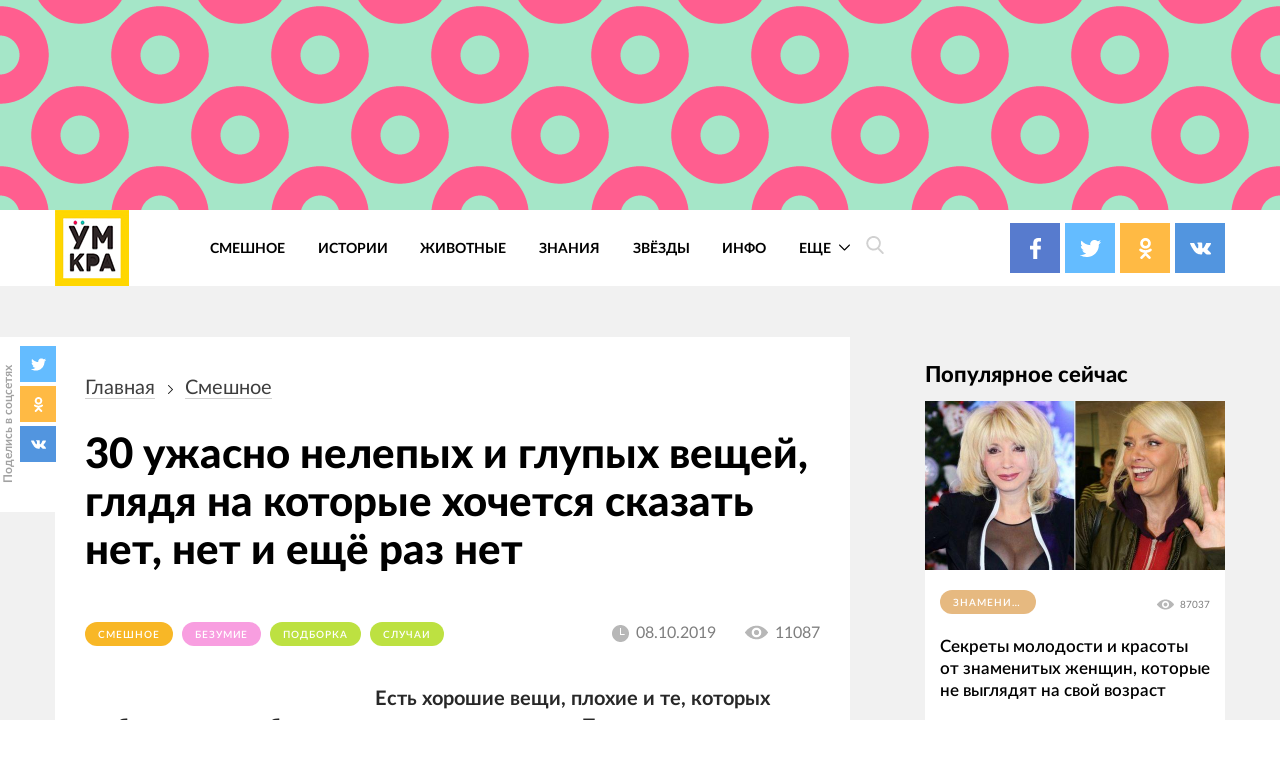

--- FILE ---
content_type: text/html; charset=UTF-8
request_url: https://4tololo.ru/content/20972
body_size: 26990
content:
<!DOCTYPE html>
<html lang="ru" dir="ltr" prefix="content: http://purl.org/rss/1.0/modules/content/  dc: http://purl.org/dc/terms/  foaf: http://xmlns.com/foaf/0.1/  og: http://ogp.me/ns#  rdfs: http://www.w3.org/2000/01/rdf-schema#  schema: http://schema.org/  sioc: http://rdfs.org/sioc/ns#  sioct: http://rdfs.org/sioc/types#  skos: http://www.w3.org/2004/02/skos/core#  xsd: http://www.w3.org/2001/XMLSchema# ">
  <head>
    <meta charset="utf-8" />
<style>/* @see https://github.com/aFarkas/lazysizes#broken-image-symbol */.js img.lazyload:not([src]) { visibility: hidden; }/* @see https://github.com/aFarkas/lazysizes#automatically-setting-the-sizes-attribute */.js img.lazyloaded[data-sizes=auto] { display: block; width: 100%; }</style>
<link rel="canonical" href="https://4tololo.ru/content/20972" />
<link rel="image_src" href="/sites/default/files/field/image/1sd6fh10tdy6.jpg" />
<meta name="description" content="Бодрит не хуже нашатыря." />
<meta name="keywords" content="фотографии безумия, глупые вещи, фото что за хрень, смешные безумные фотографии" />
<meta property="og:site_name" content="Умкра" />
<meta property="og:type" content="article" />
<meta property="og:url" content="https://4tololo.ru/content/20972" />
<meta property="og:title" content="30 ужасно нелепых и глупых вещей, глядя на которые хочется сказать нет, нет и ещё раз нет" />
<meta property="og:description" content="Бодрит не хуже нашатыря." />
<meta property="og:image" content="https://4tololo.ru/sites/default/files/field/image/1sd6fh10tdy6.jpg" />
<meta name="Generator" content="Drupal 9 (https://www.drupal.org)" />
<meta name="MobileOptimized" content="width" />
<meta name="HandheldFriendly" content="true" />
<meta name="viewport" content="width=device-width, initial-scale=1.0" />
<link rel="icon" href="/sites/default/files/favicon%20%281%29.svg" type="image/svg+xml" />

    <title>30 ужасно нелепых и глупых вещей, глядя на которые хочется сказать нет, нет и ещё раз нет</title>
    <link rel="stylesheet" media="all" href="/sites/default/files/css/css_LNR9ol7GoA-pDCLpBkDksyhtaZmr2e05Jmz-t8-IJnw.css" />
<link rel="stylesheet" media="all" href="/sites/default/files/css/css_QrFXxZcN_Stxg_epnVAfX0O3s43xMgB_hiH7mz8hS0Y.css" />

    
  </head>
  <body class="path-node page-node-type-article">
    
      <div class="dialog-off-canvas-main-canvas" data-off-canvas-main-canvas>
    <div class="site mm-page mm-slideout" id="site">
  <div id="js-nav-main-mobile" style="display: none">
    <div class="nav-mobile">
      <div class="nav-mobile-close" id="js-nav-main-mobile-close">
        <svg class="icon icon-close">
          <use xlink:href="#close"></use>
        </svg>
      </div>
      <div class="nav-mobile__content">
        <div class="nav-mobile__item nav-mobile__item--links">
          <ul class="nav-mobile__links">
            <li class="nav-mobile__links-item"><a href="/tegi/smeshnoe" class="nav-mobile__links-link">Смешное</a></li>
            <li class="nav-mobile__links-item"><a href="/tegi/lyudi" class="nav-mobile__links-link">Люди</a></li>
            <li class="nav-mobile__links-item"><a href="/tegi/dizayn" class="nav-mobile__links-link">Дизайн</a></li>
            <li class="nav-mobile__links-item"><a href="/tegi/video" class="nav-mobile__links-link">Видео</a></li>
            <li class="nav-mobile__links-item"><a href="/tegi/test" class="nav-mobile__links-link">Тесты</a></li>
            <li class="nav-mobile__links-item"><a href="/tegi/zhivotnye" class="nav-mobile__links-link">Животные</a></li>
            <li class="nav-mobile__links-item"><a href="/tegi/istorii" class="nav-mobile__links-link">Истроии</a></li>
            <li class="nav-mobile__links-item"><a href="/tegi/art" class="nav-mobile__links-link">Арт</a></li>
          </ul>
        </div>
        <div class="nav-mobile__item nav-mobile__search">
          <form action="">
            <input type="search" placeholder="Поиск"><button type="submit">
              <svg class="icon icon-search">
                <use xlink:href="#search"></use>
              </svg>
            </button>
          </form>
        </div>
        <div class="nav-mobile__item nav-mobile__socials">
          <span class="label">Подписывайтесь на нас</span>

          <div class="socials socials--compact">
            <a href="https://www.facebook.com/umkra.umkra" target="_blank" class="socials__item socials__item--fb">
									<span class="socials__icon">
										<svg class="icon icon-fb icon-socials">
											<use xlink:href="#fb"></use>
										</svg>
									</span>

            </a>
            <a href="https://twitter.com/umkra_umkra" target="_blank" class="socials__item socials__item--tw">
									<span class="socials__icon">
										<svg class="icon icon-tw icon-socials">
											<use xlink:href="#tw"></use>
										</svg>
									</span>

            </a>
            <a href="https://ok.ru/umkra" target="_blank" class="socials__item socials__item--od">
									<span class="socials__icon">
										<svg class="icon icon-od icon-socials">
											<use xlink:href="#od"></use>
										</svg>
									</span>

            </a>
            <a href="https://vk.com/umkra_umkra" target="_blank" class="socials__item socials__item--vk">
									<span class="socials__icon">
										<svg class="icon icon-vk icon-socials">
											<use xlink:href="#vk"></use>
										</svg>
									</span>

            </a>
          </div>

        </div>
        <div class="nav-mobile__item nav-mobile__flinks">


          <ul class="f-links">
            <li class="f-links__item"><a href="/contacts">Реклама</a></li>
            <li class="f-links__item"><a href="/avtorskie-prava">Авторские права</a></li>
            <li class="f-links__item"><a href="/content/11640">О сайте </a></li>
            <li class="f-links__item"><a href="/user/login">Войти</a></li>
          </ul>

        </div>
      </div>
    </div>
  </div>
      <div class="site-header" >
      <div class="top-image top-image--wide">
        <div class="container">
          <div class="topAdv">

            
            <div class="clearfix text-formatted field field--name-body field--type-text-with-summary field--label-hidden field__item"><!-- Yandex.RTB -->
<script>
<!--//--><![CDATA[// ><!--
window.yaContextCb=window.yaContextCb||[]
//--><!]]>
</script><script src="https://yandex.ru/ads/system/context.js" async=""></script><!-- Yandex.RTB R-A-207456-55 --><div id="yandex_rtb_R-A-207456-55"></div>
<script>
<!--//--><![CDATA[// ><!--
window.yaContextCb.push(()=>{
  Ya.Context.AdvManager.render({
    renderTo: 'yandex_rtb_R-A-207456-55',
    blockId: 'R-A-207456-55'
  })
})
//--><!]]>
</script></div>
      
          </div>
        </div>
      </div>
      <div class="top-panel">
          <div class="container region region-header">
    <div class="top-panel__content">
    <div id="block-ham" class="top-panel__item top-panel__item--ham block block-block-content block-block-content59085778-49cd-47fa-82cd-d75273930a13">
  
    
      
            <div class="clearfix text-formatted field field--name-body field--type-text-with-summary field--label-hidden field__item"><div class="top-panel__ham" id="js-mobile-mobile-trigger">
  <svg class="icon icon-menu"><use xlink:href="#menu"></use></svg></div></div>
      
  </div>
<div id="block-tololo-branding" class="top-panel__item top-panel__item--logo block block-system block-system-branding-block">
  
    
    <div class="logo">
          <a href="/" title="Главная" rel="home" class="site-logo">
        <img src="/sites/default/files/logo_0_0.jpg" alt="Главная" />
      </a>
              </div>
</div>
<div role="navigation" aria-labelledby="block-tololo-main-menu-menu" id="block-tololo-main-menu" class="top-panel__item top-panel__item--nav block block-menu navigation menu--main">
            
  <h2 class="visually-hidden" id="block-tololo-main-menu-menu">Основная навигация</h2>
  

        
    
    
      <nav class="nav-main" id="js-nav-main-desktop">
      <ul class="menu nav-main__menu ul-z">
        
            <li class="nav-main__item">
        
                  <a href="/tegi/smeshnoe" class="nav-main__link" data-drupal-link-system-path="taxonomy/term/143">Смешное</a>
                      </li>
    
            <li class="nav-main__item">
        
                  <a href="/tegi/istorii" class="nav-main__link" data-drupal-link-system-path="taxonomy/term/347">Истории</a>
                      </li>
    
            <li class="nav-main__item">
        
                  <a href="/tegi/zhivotnye" class="nav-main__link" data-drupal-link-system-path="taxonomy/term/115">Животные</a>
                      </li>
    
            <li class="nav-main__item">
        
                  <a href="/tegi/znaniya" class="nav-main__link" data-drupal-link-system-path="taxonomy/term/2282">Знания</a>
                      </li>
    
            <li class="nav-main__item">
        
                  <a href="/tegi/zvyozdy" class="nav-main__link" data-drupal-link-system-path="taxonomy/term/530">Звёзды</a>
                      </li>
    
            <li class="nav-main__item">
        
                  <a href="https://4tololo.ru/tegi/info" title="Информационные материалы" class="nav-main__link">Инфо</a>
                      </li>
    
            <li class="nav-main__item nav-main__item--expanded">
        
                <a href="/" class="nav-main__link is-active">
          Еще
          <span class="nav-main__arrow">
            <svg class="icon icon-back icon-sm icon-down">
              <use xlink:href="#back"></use>
            </svg>
          </span>
        </a>
                              
    
      <div  class="nav-main__more">
      <div class="container">
      <div class="nav-main__close">
        <svg class="icon icon-close icon-sm">
          <use xlink:href="#close"></use>
        </svg>
      </div>
      <ul class="menu ul-v ul-z">
        
            <li class="nav-main__item">
        
                  <a href="/tegi/lyudi" class="nav-main__link" data-drupal-link-system-path="taxonomy/term/1">Люди</a>
                      </li>
    
            <li class="nav-main__item">
        
                  <a href="/tegi/komiksy" class="nav-main__link" data-drupal-link-system-path="taxonomy/term/1937">Комиксы</a>
                      </li>
    
            <li class="nav-main__item">
        
                  <a href="/tegi/test" class="nav-main__link" data-drupal-link-system-path="taxonomy/term/1667">Тесты</a>
                      </li>
    
            <li class="nav-main__item">
        
                  <a href="/tegi/poleznoe" class="nav-main__link" data-drupal-link-system-path="taxonomy/term/1616">Полезное</a>
                      </li>
    
            <li class="nav-main__item">
        
                  <a href="/tegi/dizayn" class="nav-main__link" data-drupal-link-system-path="taxonomy/term/356">Дизайн</a>
                      </li>
    
            <li class="nav-main__item">
        
                  <a href="/tegi/video" class="nav-main__link" data-drupal-link-system-path="taxonomy/term/107">Видео</a>
                      </li>
    
            <li class="nav-main__item">
        
                  <a href="/tegi/art" class="nav-main__link" data-drupal-link-system-path="taxonomy/term/1518">Арт</a>
                      </li>
    
            <li class="nav-main__item">
        
                  <a href="/tegi/tatuirovki" class="nav-main__link" data-drupal-link-system-path="taxonomy/term/1774">Тату</a>
                      </li>
    
            <li class="nav-main__item">
        
                  <a href="/tegi/bezumie" class="nav-main__link" data-drupal-link-system-path="taxonomy/term/1978">Безумие</a>
                      </li>
    
            <li class="nav-main__item">
        
                  <a href="/tegi/poznavatelnoe" class="nav-main__link" data-drupal-link-system-path="taxonomy/term/1594">Познавательное</a>
                      </li>
    
            <li class="nav-main__item">
        
                  <a href="/tegi/gadzhety" class="nav-main__link" data-drupal-link-system-path="taxonomy/term/1016">Гаджеты</a>
                      </li>
    
            <li class="nav-main__item">
        
                  <a href="/tegi/podborka" class="nav-main__link" data-drupal-link-system-path="taxonomy/term/658">Подборка</a>
                      </li>
    
    </ul>
        </div>
    </div>
        </nav>
  
              </li>
    
    </ul>
        </nav>
  



  </div>
<div id="block-searchtrigger" class="block block-block-content block-block-content8597ff4c-83bc-47df-80ad-f064f0ae3a2b">
  
    
      
            <div class="clearfix text-formatted field field--name-body field--type-text-with-summary field--label-hidden field__item"><div class="search">
	<a href="#" class="js-search-form-trigger">
  <svg class="icon icon-search"><use xlink:href="#search"></use></svg></a>
</div></div>
      
  </div>
<div id="block-yandexshare" class="top-panel__item top-panel__item--socials block block-block-content block-block-contentb93ebc04-b403-45c9-8c1a-57eddb19a73c">
  
    
      
            <div class="clearfix text-formatted field field--name-body field--type-text-with-summary field--label-hidden field__item"><div class="socials socials--colored socials--head">
	<a href="https://www.facebook.com/umkra.umkra" target="_blank" class="socials__item socials__item--fb">
		<span class="socials__icon">
  <svg class="icon icon-fb icon-socials"><use xlink:href="#fb"></use></svg></span>
		
	
		
	</a>
	<a href="https://twitter.com/umkra_umkra" target="_blank" class="socials__item socials__item--tw">
		<span class="socials__icon">
  <svg class="icon icon-tw icon-socials"><use xlink:href="#tw"></use></svg></span>
		
		
		
	</a>
	<a href="https://www.ok.ru/umkra" target="_blank" class="socials__item socials__item--od">
		<span class="socials__icon">
  <svg class="icon icon-od icon-socials"><use xlink:href="#od"></use></svg></span>
		
		
		
	</a>
	<a href="https://vk.com/umkra_umkra" target="_blank" class="socials__item socials__item--vk">
		<span class="socials__icon">
  <svg class="icon icon-vk icon-socials"><use xlink:href="#vk"></use></svg></span>
	
		
	</a>
</div></div>
      
  </div>

    </div>
  </div>

      </div>

    </div>
    <div class="site-center" >
    <div class="node-full">
      <div class="floating-share js-floating-share">
        <div class="floating-share__title"><span>Поделись в соцсетях</span></div>
        <div class="floating-share__content">
          <div class="socials socials--compact" id="socials--compact">
            <a href="#" class="socials__item socials__item--tw">
            <span class="socials__icon">
          <svg class="icon icon-tw icon-socials">
            <use xlink:href="#tw"></use>
          </svg>
        </span>
            </a>
            <a href="#" class="socials__item socials__item--od">
            <span class="socials__icon">
          <svg class="icon icon-od icon-socials">
            <use xlink:href="#od"></use>
          </svg>
        </span>
            </a>
            <a href="#" class="socials__item socials__item--vk">
            <span class="socials__icon">
          <svg class="icon icon-vk icon-socials">
            <use xlink:href="#vk"></use>
          </svg>
        </span>
            </a>
          </div>
        </div>
    </div>
          <div class="container">
                  <section class="content_top-wrapper" >
              <div class="region region-content-top">
    <div data-drupal-messages-fallback class="hidden"></div>

  </div>

          </section>
                <div class="page-layout">
          <div class="page-layout__content">
                          
  <div class="region region-content">
    <div class="article article--detailed">
      <div id="block-tololo-breadcrumbs" class="block block-system block-system-breadcrumb-block">
  
    
        <nav class="breadcrumbs" role="navigation" aria-labelledby="system-breadcrumb">
    <h2 id="system-breadcrumb" class="visually-hidden">Строка навигации</h2>
    <ul class="breadcrumbs__ul ">
          <li class="breadcrumbs__item">
                  <a href="/" class="breadcrumbs__link">Главная</a>
          <svg class="icon icon-back icon-next">
            <use xlink:href="#back"></use>
          </svg>
              </li>
          <li class="breadcrumbs__item">
                  <a href="/tegi/smeshnoe" class="breadcrumbs__link">Смешное</a>
          <svg class="icon icon-back icon-next">
            <use xlink:href="#back"></use>
          </svg>
              </li>
        </ul>
  </nav>

  </div>
<div id="block-tololo-content" class="block block-system block-system-main-block">
  
    
      

<article data-history-node-id="20972" role="article" about="/content/20972" typeof="schema:Article" class="node node--type-article node--promoted node--view-mode-full">
  <div class="article__title">
    <h1><span property="schema:name" class="field field--name-title field--type-string field--label-hidden">30 ужасно нелепых и глупых вещей, глядя на которые хочется сказать нет, нет и ещё раз нет</span>
</h1>
  </div>
  <div class="article__meta">
    <div class="article__tags">
    
      <div class="field field--name-field-tags field--type-entity-reference field--label-hidden field__items">
              <div class="field__item"><a href="/tegi/smeshnoe" property="schema:about" style="background-color: #F8B726;" class="tag tag1" hreflang="ru">Смешное</a></div>
              <div class="field__item"><a href="/tegi/bezumie" property="schema:about" style="background-color: #F89EE0;" class="tag tag1" hreflang="ru">безумие</a></div>
              <div class="field__item"><a href="/tegi/podborka" property="schema:about" style="background-color: #BDE141;" class="tag tag1" hreflang="ru">подборка</a></div>
              <div class="field__item"><a href="/tegi/sluchai" property="schema:about" style="background-color: #BDE141;" class="tag tag1" hreflang="ru">случаи</a></div>
          </div>
  

    </div>
    <div class="article__meta-more">
      <div class="article__date date">
        <svg class="icon icon-clock icon-sm">
          <use xlink:href="#clock"></use>
        </svg>
        <span class="date__text">08.10.2019</span></div>
      <div class="article__views views">
        <svg class="icon icon-eye icon-sm">
          <use xlink:href="#eye"></use>
        </svg>
        <span class="views__text">11087</span></div>
    </div>
  </div>



  <div class="node__content article__content">
    <div class="promo-text">

              <div class="promo-text__item promo-text__item--adv promo-text__item--adv111">
          <div class="rekl1" style="display: block;">
              
            <div class="clearfix text-formatted field field--name-body field--type-text-with-summary field--label-hidden field__item"><!-- Yandex.RTB -->
<script>
<!--//--><![CDATA[// ><!--
window.yaContextCb=window.yaContextCb||[]
//--><!]]>
</script><script src="https://yandex.ru/ads/system/context.js" async=""></script><!-- Yandex.RTB R-A-207456-56 --><div id="yandex_rtb_R-A-207456-56"></div>
<script>
<!--//--><![CDATA[// ><!--
window.yaContextCb.push(()=>{
  Ya.Context.AdvManager.render({
    renderTo: 'yandex_rtb_R-A-207456-56',
    blockId: 'R-A-207456-56'
  })
})
//--><!]]>
</script><!--Стики баннер внизу страницы моб. версия--><!-- Yandex.RTB R-A-207456-63 --><script>
<!--//--><![CDATA[// ><!--
window.yaContextCb.push(()=>{
  Ya.Context.AdvManager.render({
    type: 'floorAd',
    blockId: 'R-A-207456-63'
  })
})
//--><!]]>
</script><!--Полноэкранная реклама моб. версия--><!-- Yandex.RTB R-A-207456-64 --><script>
<!--//--><![CDATA[// ><!--
window.yaContextCb.push(()=>{
  Ya.Context.AdvManager.render({
    type: 'fullscreen',
    blockId: 'R-A-207456-64'
  })
})
//--><!]]>
</script></div>
      
          </div>
        </div>
      
      <div class="promo-text__item promo-text__item--text"><b>Есть хорошие вещи, плохие и те, которых вообще не должно было существовать в этом мире. Тем не менее, человеческая фантазия безгранична, которая к тому же иногда ещё бывает и больная. Сегодня мы будем приводить вас в чувство с помощью 30 ужасно нелепых и глупых вещей, глядя на которые хочется сказать нет, нет и ещё раз нет. Такое безумие бодрит не хуже нашатыря, попробуйте.</b></div>
    </div>
    
            <div property="schema:text" class="clearfix text-formatted field field--name-body field--type-text-with-summary field--label-hidden field__item">

<p> </p>

<h2>Этот бесполезный кухонный шкафчик</h2>

<p><a class="colorbox colorbox-load" href="/sites/default/files/inline/images/2019/10/08-1400-479215122.jpg" target="_blank"><img alt="" class="lazyload" data-src="/sites/default/files/inline/images/2019/10/08-1400-479215122.jpg" /></a></p>

<p> </p>

<h2>Кто заказывал туалет на двоих?</h2>

<p><a class="colorbox colorbox-load" href="/sites/default/files/inline/images/2019/10/08-1400-1942896234.jpg" target="_blank"><img alt="" class="lazyload" data-src="/sites/default/files/inline/images/2019/10/08-1400-1942896234.jpg" /></a></p>

<p> </p>

<h2>Ароматизированные ножницы. Попробуй не отрезать себе нос</h2>

<p><a class="colorbox colorbox-load" href="/sites/default/files/inline/images/2019/10/08-1400-1352887269.jpg" target="_blank"><img alt="" class="lazyload" data-src="/sites/default/files/inline/images/2019/10/08-1400-1352887269.jpg" /></a></p>

<p> </p>

<h2>Эта статуя</h2>

<p><a class="colorbox colorbox-load" href="/sites/default/files/inline/images/2019/10/08-1400-633513158.jpg" target="_blank"><img alt="" class="lazyload" data-src="/sites/default/files/inline/images/2019/10/08-1400-633513158.jpg" /></a></p>

<p> </p>

<h2>Спасибо, очень красиво, а где я могу просушить свои штаны?</h2>

<p><a class="colorbox colorbox-load" href="/sites/default/files/inline/images/2019/10/08-1400-976853334.jpg" target="_blank"><img alt="" class="lazyload" data-src="/sites/default/files/inline/images/2019/10/08-1400-976853334.jpg" /></a></p>

<p> </p>

<p><!-- Yandex.RTB R-A-207456-46 -->
</p><div id="yandex_rtb_R-A-207456-46"></div>
<script>
<!--//--><![CDATA[// ><!--

<!--//--><![CDATA[// ><!--

<!--//--><![CDATA[// ><!--

<!--//--><![CDATA[// ><!--
window.yaContextCb.push(()=>{
  Ya.Context.AdvManager.render({
    renderTo: 'yandex_rtb_R-A-207456-46',
    blockId: 'R-A-207456-46'
  })
})
//--><!]]]]]]]]><![CDATA[><![CDATA[><![CDATA[>

//--><!]]]]]]><![CDATA[><![CDATA[>

//--><!]]]]><![CDATA[>

//--><!]]>
</script><p> </p>

<h2>А как вам такие нунчаки из оленьих ног?</h2>

<p><a class="colorbox colorbox-load" href="/sites/default/files/inline/images/2019/10/08-1400-2042192982.jpg" target="_blank"><img alt="" class="lazyload" data-src="/sites/default/files/inline/images/2019/10/08-1400-2042192982.jpg" /></a></p>

<p> </p>

<h2>Вода, застрявшая между потолком и краской</h2>

<p><a class="colorbox colorbox-load" href="/sites/default/files/inline/images/2019/10/08-1400-1403461922.jpg" target="_blank"><img alt="" class="lazyload" data-src="/sites/default/files/inline/images/2019/10/08-1400-1403461922.jpg" /></a></p>

<p> </p>

<h2>"Мой друг получил этот нож из Перу. Настоящий козий рог, волосы и зубы"</h2>

<p><a class="colorbox colorbox-load" href="/sites/default/files/inline/images/2019/10/08-1400-1170372120.jpg" target="_blank"><img alt="" class="lazyload" data-src="/sites/default/files/inline/images/2019/10/08-1400-1170372120.jpg" /></a></p>

<p> </p>

<h2>Просто лучшие места</h2>

<p><a class="colorbox colorbox-load" href="/sites/default/files/inline/images/2019/10/08-1400-191307946.jpg" target="_blank"><img alt="" class="lazyload" data-src="/sites/default/files/inline/images/2019/10/08-1400-191307946.jpg" /></a></p>

<p> </p>

<h2>Майка из презервативов (спасибо, что нераскрытых)</h2>

<p><a class="colorbox colorbox-load" href="/sites/default/files/inline/images/2019/10/08-1400-70551596.jpg" target="_blank"><img alt="" class="lazyload" data-src="/sites/default/files/inline/images/2019/10/08-1400-70551596.jpg" /></a></p>

<p> </p>

<p><!-- Yandex.RTB R-A-207456-59 -->
</p><div id="yandex_rtb_R-A-207456-59"></div>
<script>
<!--//--><![CDATA[// ><!--

<!--//--><![CDATA[// ><!--

<!--//--><![CDATA[// ><!--

<!--//--><![CDATA[// ><!--
window.yaContextCb.push(()=>{
  Ya.Context.AdvManager.render({
    renderTo: 'yandex_rtb_R-A-207456-59',
    blockId: 'R-A-207456-59'
  })
})
//--><!]]]]]]]]><![CDATA[><![CDATA[><![CDATA[>

//--><!]]]]]]><![CDATA[><![CDATA[>

//--><!]]]]><![CDATA[>

//--><!]]>
</script><p> </p>

<h2>А как вам такие шорты из автомобильных освежителей воздуха</h2>

<p><a class="colorbox colorbox-load" href="/sites/default/files/inline/images/2019/10/08-1400-1369213994.jpg" target="_blank"><img alt="" class="lazyload" data-src="/sites/default/files/inline/images/2019/10/08-1400-1369213994.jpg" /></a></p>

<p> </p>

<h2>Ужасный цветочный туалет</h2>

<p><a class="colorbox colorbox-load" href="/sites/default/files/inline/images/2019/10/08-1400-649214743.jpg" target="_blank"><img alt="" class="lazyload" data-src="/sites/default/files/inline/images/2019/10/08-1400-649214743.jpg" /></a></p>

<p> </p>

<h2>Ваза, которая не должна существовать</h2>

<p><a class="colorbox colorbox-load" href="/sites/default/files/inline/images/2019/10/08-1408-1162507716.jpg" target="_blank"><img alt="" class="lazyload" data-src="/sites/default/files/inline/images/2019/10/08-1408-1162507716.jpg" /></a></p>

<p> </p>

<h2>Что здесь вообще происходит?</h2>

<p><a class="colorbox colorbox-load" href="/sites/default/files/inline/images/2019/10/08-1400-1065050376.jpg" target="_blank"><img alt="" class="lazyload" data-src="/sites/default/files/inline/images/2019/10/08-1400-1065050376.jpg" /></a></p>

<p> </p>

<h2>Сумка-курица</h2>

<p><a class="colorbox colorbox-load" href="/sites/default/files/inline/images/2019/10/08-1400-271649215.jpg" target="_blank"><img alt="" class="lazyload" data-src="/sites/default/files/inline/images/2019/10/08-1400-271649215.jpg" /></a></p>

<p> </p>

<p><!-- Yandex.RTB R-A-207456-5 -->
</p><div id="yandex_rtb_R-A-207456-5"></div>
<script>
<!--//--><![CDATA[// ><!--

<!--//--><![CDATA[// ><!--

<!--//--><![CDATA[// ><!--

<!--//--><![CDATA[// ><!--
window.yaContextCb.push(()=>{
  Ya.Context.AdvManager.render({
    renderTo: 'yandex_rtb_R-A-207456-5',
    blockId: 'R-A-207456-5'
  })
})
//--><!]]]]]]]]><![CDATA[><![CDATA[><![CDATA[>

//--><!]]]]]]><![CDATA[><![CDATA[>

//--><!]]]]><![CDATA[>

//--><!]]>
</script><p> </p>

<h2>Машина-бобёр?</h2>

<p><a class="colorbox colorbox-load" href="/sites/default/files/inline/images/2019/10/08-1409-788238812.jpg" target="_blank"><img alt="" class="lazyload" data-src="/sites/default/files/inline/images/2019/10/08-1409-788238812.jpg" /></a></p>

<p> </p>

<h2>И как это теперь развидеть?</h2>

<p><a class="colorbox colorbox-load" href="/sites/default/files/inline/images/2019/10/08-1409-470375251.jpg" target="_blank"><img alt="" class="lazyload" data-src="/sites/default/files/inline/images/2019/10/08-1409-470375251.jpg" /></a></p>

<p> </p>

<h2>Этот табурет</h2>

<p><a class="colorbox colorbox-load" href="/sites/default/files/inline/images/2019/10/08-1400-598436724.jpg" target="_blank"><img alt="" class="lazyload" data-src="/sites/default/files/inline/images/2019/10/08-1400-598436724.jpg" /></a></p>

<p> </p>

<h2>Холодное, но не сердце</h2>

<p><a class="colorbox colorbox-load" href="/sites/default/files/inline/images/2019/10/08-1400-174207700.jpg" target="_blank"><img alt="" class="lazyload" data-src="/sites/default/files/inline/images/2019/10/08-1400-174207700.jpg" /></a></p>

<p> </p>

<h2>Выходи, поплаваем</h2>

<p><a class="colorbox colorbox-load" href="/sites/default/files/inline/images/2019/10/08-1400-2062803107.jpg" target="_blank"><img alt="" class="lazyload" data-src="/sites/default/files/inline/images/2019/10/08-1400-2062803107.jpg" /></a></p>

<p> </p>

<p><!-- Yandex.RTB R-A-207456-59 -->
</p><div id="yandex_rtb_R-A-207456-59"></div>
<script>
<!--//--><![CDATA[// ><!--

<!--//--><![CDATA[// ><!--

<!--//--><![CDATA[// ><!--

<!--//--><![CDATA[// ><!--
window.yaContextCb.push(()=>{
  Ya.Context.AdvManager.render({
    renderTo: 'yandex_rtb_R-A-207456-59',
    blockId: 'R-A-207456-59'
  })
})
//--><!]]]]]]]]><![CDATA[><![CDATA[><![CDATA[>

//--><!]]]]]]><![CDATA[><![CDATA[>

//--><!]]]]><![CDATA[>

//--><!]]>
</script><p> </p>

<h2>Зачем!? Почему!?</h2>

<p><a class="colorbox colorbox-load" href="/sites/default/files/inline/images/2019/10/08-1400-1252534110.jpg" target="_blank"><img alt="" class="lazyload" data-src="/sites/default/files/inline/images/2019/10/08-1400-1252534110.jpg" /></a></p>

<p> </p>

<h2>Большеголовый алепизавр, пойманный у побережья Хаттераса, Северная Каролина</h2>

<p><a class="colorbox colorbox-load" href="/sites/default/files/inline/images/2019/10/08-1400-642505557.jpg" target="_blank"><img alt="" class="lazyload" data-src="/sites/default/files/inline/images/2019/10/08-1400-642505557.jpg" /></a></p>

<p> </p>

<h2>Что за..</h2>

<p><a class="colorbox colorbox-load" href="/sites/default/files/inline/images/2019/10/08-1400-1567753874.jpg" target="_blank"><img alt="" class="lazyload" data-src="/sites/default/files/inline/images/2019/10/08-1400-1567753874.jpg" /></a></p>

<p> </p>

<h2>Эти киви</h2>

<p><a class="colorbox colorbox-load" href="/sites/default/files/inline/images/2019/10/08-1400-1251690910.jpg" target="_blank"><img alt="" class="lazyload" data-src="/sites/default/files/inline/images/2019/10/08-1400-1251690910.jpg" /></a></p>

<p> </p>

<h2>Спасибо, но я, пожалуй, поеду другой дорогой</h2>

<p><a class="colorbox colorbox-load" href="/sites/default/files/inline/images/2019/10/08-1400-1417635197.jpg" target="_blank"><img alt="" class="lazyload" data-src="/sites/default/files/inline/images/2019/10/08-1400-1417635197.jpg" /></a></p>

<p> </p>

<p><!-- Yandex.RTB R-A-207456-59 -->
</p><div id="yandex_rtb_R-A-207456-59"></div>
<script>
<!--//--><![CDATA[// ><!--

<!--//--><![CDATA[// ><!--

<!--//--><![CDATA[// ><!--

<!--//--><![CDATA[// ><!--
window.yaContextCb.push(()=>{
  Ya.Context.AdvManager.render({
    renderTo: 'yandex_rtb_R-A-207456-59',
    blockId: 'R-A-207456-59'
  })
})
//--><!]]]]]]]]><![CDATA[><![CDATA[><![CDATA[>

//--><!]]]]]]><![CDATA[><![CDATA[>

//--><!]]]]><![CDATA[>

//--><!]]>
</script><p> </p>

<h2>Дерево кошмаров</h2>

<p><a class="colorbox colorbox-load" href="/sites/default/files/inline/images/2019/10/08-1400-49619606.jpg" target="_blank"><img alt="" class="lazyload" data-src="/sites/default/files/inline/images/2019/10/08-1400-49619606.jpg" /></a></p>

<p> </p>

<h2>Это пугающее фото на потолочном окне</h2>

<p><a class="colorbox colorbox-load" href="/sites/default/files/inline/images/2019/10/08-1400-2116158555.jpg" target="_blank"><img alt="" class="lazyload" data-src="/sites/default/files/inline/images/2019/10/08-1400-2116158555.jpg" /></a></p>

<p> </p>

<h2>Ну и кто ты без своей маски? А, извини..</h2>

<p><a class="colorbox colorbox-load" href="/sites/default/files/inline/images/2019/10/08-1400-1199321761.jpg" target="_blank"><img alt="" class="lazyload" data-src="/sites/default/files/inline/images/2019/10/08-1400-1199321761.jpg" /></a></p>

<p> </p>

<h2>Это жуткое УЗИ</h2>

<p><a class="colorbox colorbox-load" href="/sites/default/files/inline/images/2019/10/08-1400-1756893838.jpg" target="_blank"><img alt="" class="lazyload" data-src="/sites/default/files/inline/images/2019/10/08-1400-1756893838.jpg" /></a></p>

<p> </p>

<h2>И, наконец, этот торт в виде таракана</h2>

<p><a class="colorbox colorbox-load" href="/sites/default/files/inline/images/2019/10/08-1400-512351375.jpg" target="_blank"><img alt="" class="lazyload" data-src="/sites/default/files/inline/images/2019/10/08-1400-512351375.jpg" /></a></p>

<p>И ещё <strong><a href="/content/20862" target="_blank">25 фото, на которые хочется посмотреть дважды, так как с первого раза ничего не поймёшь</a></strong>.</p>
</div>
      

  </div>
  <div class="article__share">
    <div class="caption">Поделиться в соц. сетях</div>
    
    <div id="yandex-share"></div>
  </div>

</article>

  </div>
<div class="modal modal--ghost" id="modal-search">
      <div class="modal__bg js-modal-close"></div>
    <div class="modal__content">
      <form action="/search" method="get" id="views-exposed-form-search-page-1" accept-charset="UTF-8">
  


  <div class="search-form">
    <div class="icon-wrapper icon-wrapper--search">
      <svg class="icon icon-search">
        <use xlink:href="#search"></use>
      </svg>
    </div>
    <div class="js-form-item form-item js-form-type-search-api-autocomplete form-type-search-api-autocomplete js-form-item-search-api-fulltext form-item-search-api-fulltext">
      <label for="edit-search-api-fulltext">Поиск по тексту</label>
        <input placeholder="Поиск" data-drupal-selector="edit-search-api-fulltext" data-search-api-autocomplete-search="search_1" class="form-autocomplete form-text ghost" data-autocomplete-path="/search_api_autocomplete/search_1?display=page_1&amp;&amp;filter=search_api_fulltext" type="text" id="edit-search-api-fulltext" name="search_api_fulltext" value="" size="30" maxlength="128" />

        </div>
<div data-drupal-selector="edit-actions" class="form-actions js-form-wrapper form-wrapper" id="edit-actions"><input data-drupal-selector="edit-submit-search" type="submit" id="edit-submit-search" value="Применить" class="button js-form-submit form-submit ghost" />
</div>

    <div class="icon-wrapper icon-wrapper--close js-modal-close">
      <svg class="icon icon-close">
        <use xlink:href="#close"></use>
      </svg>
    </div>
  </div>




</form>

    </div>
  </div>

    </div>

  </div>

                                      <section class="content_bottom-wrapper" >
                  <div class="region region-content-bottom">
    <div id="block-reklamnyybannersmall" class="block page-layout__item block-block-content block-block-contentaa7255bd-aff6-4664-a03d-de5f1f6400c1">

  
      
            <div class="clearfix text-formatted field field--name-body field--type-text-with-summary field--label-hidden field__item"><!-- Yandex.RTB R-A-207456-60 -->
<div id="yandex_rtb_R-A-207456-60"></div>
<script>
<!--//--><![CDATA[// ><!--
window.yaContextCb.push(()=>{
  Ya.Context.AdvManager.render({
    renderTo: 'yandex_rtb_R-A-207456-60',
    blockId: 'R-A-207456-60'
  })
})
//--><!]]>
</script></div>
      
  </div>
<div id="block-kommentariimnogo" class="comments block page-layout__item block-block-content block-block-contenta23d3530-d8c8-41dd-a83b-4bb537c53ce4">

  
      
            <div class="clearfix text-formatted field field--name-body field--type-text-with-summary field--label-hidden field__item">	<div class="page-layout__title">Комментарии</div>
	<div id="mc-container"></div>
<script type="text/javascript">
<!--//--><![CDATA[// ><!--

cackle_widget = window.cackle_widget || [];
cackle_widget.push({widget: 'Comment', id: 27708});
(function() {
    var mc = document.createElement('script');
    mc.type = 'text/javascript';
    mc.async = true;
    mc.src = ('https:' == document.location.protocol ? 'https' : 'http') + '://cackle.me/widget.js';
    var s = document.getElementsByTagName('script')[0]; s.parentNode.insertBefore(mc, s.nextSibling);
})();

//--><!]]>
</script><a id="mc-link" href="http://cackle.me">Социальные комментарии <b style="color:#4FA3DA">Cackl</b><b style="color:#F65077">e</b></a></div>
      
  </div>
<div id="block-reklamnyybannersmall2" class="page-layout__item block block-block-content block-block-content2052eff1-5336-4e6b-ad01-1f232c8b97c8">

  
      
            <div class="clearfix text-formatted field field--name-body field--type-text-with-summary field--label-hidden field__item"><!-- Yandex.RTB R-A-207456-61 -->
<div id="yandex_rtb_R-A-207456-61"></div>
<script>
<!--//--><![CDATA[// ><!--
window.yaContextCb.push(()=>{
  Ya.Context.AdvManager.render({
    renderTo: 'yandex_rtb_R-A-207456-61',
    blockId: 'R-A-207456-61'
  })
})
//--><!]]>
</script></div>
      
  </div>
<div class="views-element-container block page-layout__item block-views block-views-blockcontent-recent-block-4" id="block-views-block-content-recent-block-4">

      <div class="page-layout__title">Похожие публикации</div>
  
      <div>
<div class="articles-list">
  
    
  
    
      <div class="view-content articles-list__content">
          <div class="articles-list__item  articles-list__item--one-third views-row">


<article data-history-node-id="18219" role="article" about="/content/18219" typeof="schema:Article" class="article--preview article node node--type-article node--promoted node--view-mode-teaser pz">
  <div class="article__img">
  
            <div class="field field--name-field-image field--type-image field--label-hidden field__item">  <a href="/content/18219" hreflang="ru"><img property="schema:image" loading="lazy" src="/sites/default/files/styles/article/public/field/image/1dg3jd1_0.jpg?itok=H5qW5waW" width="600" height="380" alt="" class="lazyload image-style-inpaeg-small" data-src="/sites/default/files/styles/inpaeg_small/public/field/image/1dg3jd1_0.jpg?itok=BFotP8tl" typeof="foaf:Image" />

</a>
</div>
      
  </div>
  <div class="article__content">
    <div class="article__title">
      <a href="/content/18219" rel="bookmark"><span property="schema:name" class="field field--name-title field--type-string field--label-hidden">25 невезучих девушек, которых угораздило застрять в странных местах самым нелепым образом</span>
</a>
    </div>
      <div class="article__meta">
        <div class="article__tags">

          <a href="/tegi/smeshnoe" property="schema:about" style="background-color: #F8B726;" class="tag tag1" hreflang="ru">Смешное</a>
        </div>
        <div class="article__date date">
          <svg class="icon icon-clock icon-sm">
            <use xlink:href="#clock"></use>
          </svg>
          <span class="date__text">17.07.2018</span></div>
        <div class="article__views views">
          <svg class="icon icon-eye icon-sm">
            <use xlink:href="#eye"></use>
          </svg>
          <span class="views__text">623214</span></div>
      </div>
  </div>
</article>
</div>
    <div class="articles-list__item  articles-list__item--one-third views-row">


<article data-history-node-id="17210" role="article" about="/30-smeshnykh-provalov-v-dizayne-kotorye-nastolko-nelepy-chto-v-nikh-s-trudom-veritsya" typeof="schema:Article" class="article--preview article node node--type-article node--promoted node--view-mode-teaser pz">
  <div class="article__img">
  
            <div class="field field--name-field-image field--type-image field--label-hidden field__item">  <a href="/30-smeshnykh-provalov-v-dizayne-kotorye-nastolko-nelepy-chto-v-nikh-s-trudom-veritsya" hreflang="ru"><img property="schema:image" loading="lazy" src="/sites/default/files/styles/article/public/field/image/1fj1dg0_0.jpg?itok=2Ft0ILQF" width="600" height="380" alt="" class="lazyload image-style-inpaeg-small" data-src="/sites/default/files/styles/inpaeg_small/public/field/image/1fj1dg0_0.jpg?itok=chC6K2Hb" typeof="foaf:Image" />

</a>
</div>
      
  </div>
  <div class="article__content">
    <div class="article__title">
      <a href="/30-smeshnykh-provalov-v-dizayne-kotorye-nastolko-nelepy-chto-v-nikh-s-trudom-veritsya" rel="bookmark"><span property="schema:name" class="field field--name-title field--type-string field--label-hidden">30 смешных провалов в дизайне, которые настолько нелепы, что в них с трудом верится</span>
</a>
    </div>
      <div class="article__meta">
        <div class="article__tags">

          <a href="/tegi/smeshnoe" property="schema:about" style="background-color: #F8B726;" class="tag tag1" hreflang="ru">Смешное</a>
        </div>
        <div class="article__date date">
          <svg class="icon icon-clock icon-sm">
            <use xlink:href="#clock"></use>
          </svg>
          <span class="date__text">29.03.2018</span></div>
        <div class="article__views views">
          <svg class="icon icon-eye icon-sm">
            <use xlink:href="#eye"></use>
          </svg>
          <span class="views__text">390891</span></div>
      </div>
  </div>
</article>
</div>
    <div class="articles-list__item  articles-list__item--one-third views-row">


<article data-history-node-id="18422" role="article" about="/35-lyudey-u-kotorykh-den-ne-zadalsya-dlya-togo-chtoby-vash-stal-chutochku-luchshe" typeof="schema:Article" class="article--preview article node node--type-article node--promoted node--view-mode-teaser pz">
  <div class="article__img">
  
            <div class="field field--name-field-image field--type-image field--label-hidden field__item">  <a href="/35-lyudey-u-kotorykh-den-ne-zadalsya-dlya-togo-chtoby-vash-stal-chutochku-luchshe" hreflang="ru"><img property="schema:image" loading="lazy" src="/sites/default/files/styles/article/public/field/image/1s6fdh1s0_0.jpg?itok=WRsov9JN" width="600" height="380" alt="" class="lazyload image-style-inpaeg-small" data-src="/sites/default/files/styles/inpaeg_small/public/field/image/1s6fdh1s0_0.jpg?itok=Nq3s-Lcp" typeof="foaf:Image" />

</a>
</div>
      
  </div>
  <div class="article__content">
    <div class="article__title">
      <a href="/35-lyudey-u-kotorykh-den-ne-zadalsya-dlya-togo-chtoby-vash-stal-chutochku-luchshe" rel="bookmark"><span property="schema:name" class="field field--name-title field--type-string field--label-hidden">35 людей, у которых день не задался для того, чтобы ваш стал чуточку лучше</span>
</a>
    </div>
      <div class="article__meta">
        <div class="article__tags">

          <a href="/tegi/smeshnoe" property="schema:about" style="background-color: #F8B726;" class="tag tag1" hreflang="ru">Смешное</a>
        </div>
        <div class="article__date date">
          <svg class="icon icon-clock icon-sm">
            <use xlink:href="#clock"></use>
          </svg>
          <span class="date__text">10.08.2018</span></div>
        <div class="article__views views">
          <svg class="icon icon-eye icon-sm">
            <use xlink:href="#eye"></use>
          </svg>
          <span class="views__text">366148</span></div>
      </div>
  </div>
</article>
</div>
    <div class="articles-list__item  articles-list__item--one-third views-row">


<article data-history-node-id="7096" role="article" about="/content/7096" typeof="schema:Article" class="article--preview article node node--type-article node--promoted node--view-mode-teaser pz">
  <div class="article__img">
  
            <div class="field field--name-field-image field--type-image field--label-hidden field__item">  <a href="/content/7096" hreflang="ru"><img property="schema:image" loading="lazy" src="/sites/default/files/styles/article/public/field/image/1s65fg1_0.jpg?itok=8gt_MAvQ" width="600" height="380" alt="Худшая упаковка, смешная упаковка, нелепая упаковка продуктов" title="Примеры худшей упаковки, которые рассмешат вас до слез" class="lazyload image-style-inpaeg-small" data-src="/sites/default/files/styles/inpaeg_small/public/field/image/1s65fg1_0.jpg?itok=YaF5zEeV" typeof="foaf:Image" />

</a>
</div>
      
  </div>
  <div class="article__content">
    <div class="article__title">
      <a href="/content/7096" rel="bookmark"><span property="schema:name" class="field field--name-title field--type-string field--label-hidden">Примеры худшей упаковки, которые рассмешат вас до слез</span>
</a>
    </div>
      <div class="article__meta">
        <div class="article__tags">

          <a href="/tegi/smeshnoe" property="schema:about" style="background-color: #F8B726;" class="tag tag1" hreflang="ru">Смешное</a>
        </div>
        <div class="article__date date">
          <svg class="icon icon-clock icon-sm">
            <use xlink:href="#clock"></use>
          </svg>
          <span class="date__text">11.10.2014</span></div>
        <div class="article__views views">
          <svg class="icon icon-eye icon-sm">
            <use xlink:href="#eye"></use>
          </svg>
          <span class="views__text">355884</span></div>
      </div>
  </div>
</article>
</div>
    <div class="articles-list__item  articles-list__item--style-dark articles-list__item--two-third views-row">


<article data-history-node-id="17343" role="article" about="/content/17343" typeof="schema:Article" class="article--preview article node node--type-article node--promoted node--view-mode-teaser pz">
  <div class="article__img">
  
            <div class="field field--name-field-image field--type-image field--label-hidden field__item">  <a href="/content/17343" hreflang="ru"><img property="schema:image" loading="lazy" src="/sites/default/files/styles/article/public/field/image/1f6g1s0_0_0.jpg?itok=fValZ4N4" width="600" height="380" alt="" class="lazyload image-style-inpaeg-small" data-src="/sites/default/files/styles/inpaeg_small/public/field/image/1f6g1s0_0_0.jpg?itok=jGW8w_IU" typeof="foaf:Image" />

</a>
</div>
      
  </div>
  <div class="article__content">
    <div class="article__title">
      <a href="/content/17343" rel="bookmark"><span property="schema:name" class="field field--name-title field--type-string field--label-hidden">Парень спас раненную птицу, положив её в машину, и очень об этом пожалел</span>
</a>
    </div>
      <div class="article__meta">
        <div class="article__tags">

          <a href="/tegi/istorii" property="schema:about" style="background-color: #A17DFA;" class="tag tag1" hreflang="ru">Истории</a>
        </div>
        <div class="article__date date">
          <svg class="icon icon-clock icon-sm">
            <use xlink:href="#clock"></use>
          </svg>
          <span class="date__text">19.04.2018</span></div>
        <div class="article__views views">
          <svg class="icon icon-eye icon-sm">
            <use xlink:href="#eye"></use>
          </svg>
          <span class="views__text">337096</span></div>
      </div>
  </div>
</article>
</div>

    </div>
  
          </div>
</div>

  </div>
<div id="block-vidzhetpulse" class="block page-layout__item block-block-content block-block-content8be5e027-b4ee-4e51-99b8-e379e1b484ae">

  
      
            <div class="clearfix text-formatted field field--name-body field--type-text-with-summary field--label-hidden field__item"><!-- Yandex.RTB R-A-207456-62 -->
<div id="yandex_rtb_R-A-207456-62"></div>
<script>
<!--//--><![CDATA[// ><!--
window.yaContextCb.push(()=>{
  Ya.Context.AdvManager.render({
    renderTo: 'yandex_rtb_R-A-207456-62',
    blockId: 'R-A-207456-62'
  })
})
//--><!]]>
</script></div>
      
  </div>
<div class="views-element-container block page-layout__item block-views block-views-blockcontent-recent-block-3" id="block-views-block-content-recent-block-3">

      <div class="page-layout__title">Это интересно</div>
  
      <div>
<div class="articles-list">
  
    
  
    
      <div class="view-content articles-list__content">
          <div class="articles-list__item  articles-list__item--one-third views-row">


<article data-history-node-id="28524" role="article" about="/melanoma-chto-eto-takoe-i-kak-s-ney-boryutsya" typeof="schema:Article" class="article--preview article node node--type-article node--promoted node--view-mode-teaser pz">
  <div class="article__img">
  
            <div class="field field--name-field-image field--type-image field--label-hidden field__item">  <a href="/melanoma-chto-eto-takoe-i-kak-s-ney-boryutsya" hreflang="ru"><img property="schema:image" loading="lazy" src="/sites/default/files/styles/article/public/field_image/2026-01/15-01-2026-9874984987.jpg?itok=Uu29dVJJ" width="600" height="380" alt="" class="lazyload image-style-inpaeg-small" data-src="/sites/default/files/styles/inpaeg_small/public/field_image/2026-01/15-01-2026-9874984987.jpg?itok=0-PCmuoM" typeof="foaf:Image" />

</a>
</div>
      
  </div>
  <div class="article__content">
    <div class="article__title">
      <a href="/melanoma-chto-eto-takoe-i-kak-s-ney-boryutsya" rel="bookmark"><span property="schema:name" class="field field--name-title field--type-string field--label-hidden">Меланома: что это такое и как с ней борются</span>
</a>
    </div>
      <div class="article__meta">
        <div class="article__tags">

          <a href="/tegi/info" property="schema:about" style="background-color: #BDE141;" class="tag tag1" hreflang="ru">Инфо</a>
        </div>
        <div class="article__date date">
          <svg class="icon icon-clock icon-sm">
            <use xlink:href="#clock"></use>
          </svg>
          <span class="date__text">26.12.2026</span></div>
        <div class="article__views views">
          <svg class="icon icon-eye icon-sm">
            <use xlink:href="#eye"></use>
          </svg>
          <span class="views__text">54</span></div>
      </div>
  </div>
</article>
</div>
    <div class="articles-list__item  articles-list__item--one-third views-row">


<article data-history-node-id="28508" role="article" about="/stilisty-ikh-nenavidyat-15-modnykh-provalov-na-krasnoy-dorozhke-premii-zolotoy-globus-2026-goda" typeof="schema:Article" class="article--preview article node node--type-article node--promoted node--view-mode-teaser pz">
  <div class="article__img">
  
            <div class="field field--name-field-image field--type-image field--label-hidden field__item">  <a href="/stilisty-ikh-nenavidyat-15-modnykh-provalov-na-krasnoy-dorozhke-premii-zolotoy-globus-2026-goda" hreflang="ru"><img property="schema:image" loading="lazy" src="/sites/default/files/styles/article/public/field_image/2026-01/%D0%B0%D0%B5%D0%BD%D0%BA%D0%B5%D0%B2%D0%BD%D0%B3.jpg?itok=bYgMbMwl" width="600" height="380" alt="" class="lazyload image-style-front-big" data-src="/sites/default/files/styles/front_big/public/field_image/2026-01/%D0%B0%D0%B5%D0%BD%D0%BA%D0%B5%D0%B2%D0%BD%D0%B3.jpg?itok=LLnorzhs" typeof="foaf:Image" />

</a>
</div>
      
  </div>
  <div class="article__content">
    <div class="article__title">
      <a href="/stilisty-ikh-nenavidyat-15-modnykh-provalov-na-krasnoy-dorozhke-premii-zolotoy-globus-2026-goda" rel="bookmark"><span property="schema:name" class="field field--name-title field--type-string field--label-hidden">Стилисты их ненавидят? 15 модных провалов на красной дорожке премии «Золотой глобус» 2026 года</span>
</a>
    </div>
      <div class="article__meta">
        <div class="article__tags">

          <a href="/tegi/zvyozdy" property="schema:about" style="background-color: #BDE141;" class="tag tag1" hreflang="ru">Звёзды</a>
        </div>
        <div class="article__date date">
          <svg class="icon icon-clock icon-sm">
            <use xlink:href="#clock"></use>
          </svg>
          <span class="date__text">12.01.2026</span></div>
        <div class="article__views views">
          <svg class="icon icon-eye icon-sm">
            <use xlink:href="#eye"></use>
          </svg>
          <span class="views__text">259</span></div>
      </div>
  </div>
</article>
</div>
    <div class="articles-list__item  articles-list__item--one-third views-row">


<article data-history-node-id="28511" role="article" about="/16-sluchaev-kogda-nevestam-stoilo-dvazhdy-podumat-prezhde-chem-pokupat-svadebnoe-plate" typeof="schema:Article" class="article--preview article node node--type-article node--promoted node--view-mode-teaser pz">
  <div class="article__img">
  
            <div class="field field--name-field-image field--type-image field--label-hidden field__item">  <a href="/16-sluchaev-kogda-nevestam-stoilo-dvazhdy-podumat-prezhde-chem-pokupat-svadebnoe-plate" hreflang="ru"><img property="schema:image" loading="lazy" src="/sites/default/files/styles/article/public/field_image/2026-01/ryrtu.jpg?itok=RyJNhpdj" width="600" height="380" alt="" class="lazyload image-style-front-small" data-src="/sites/default/files/styles/front_small/public/field_image/2026-01/ryrtu.jpg?itok=q_lLs5xi" typeof="foaf:Image" />

</a>
</div>
      
  </div>
  <div class="article__content">
    <div class="article__title">
      <a href="/16-sluchaev-kogda-nevestam-stoilo-dvazhdy-podumat-prezhde-chem-pokupat-svadebnoe-plate" rel="bookmark"><span property="schema:name" class="field field--name-title field--type-string field--label-hidden">16 случаев, когда невестам стоило дважды подумать, прежде чем покупать свадебное платье</span>
</a>
    </div>
      <div class="article__meta">
        <div class="article__tags">

          <a href="/tegi/smeshnoe" property="schema:about" style="background-color: #F8B726;" class="tag tag1" hreflang="ru">Смешное</a>
        </div>
        <div class="article__date date">
          <svg class="icon icon-clock icon-sm">
            <use xlink:href="#clock"></use>
          </svg>
          <span class="date__text">12.01.2026</span></div>
        <div class="article__views views">
          <svg class="icon icon-eye icon-sm">
            <use xlink:href="#eye"></use>
          </svg>
          <span class="views__text">245</span></div>
      </div>
  </div>
</article>
</div>
    <div class="articles-list__item  articles-list__item--one-third views-row">


<article data-history-node-id="28512" role="article" about="/strizhka-poshla-ne-po-planu-18-sluchaev-kogda-volosy-sygrali-protiv-svoikh-vladelcev" typeof="schema:Article" class="article--preview article node node--type-article node--promoted node--view-mode-teaser pz">
  <div class="article__img">
  
            <div class="field field--name-field-image field--type-image field--label-hidden field__item">  <a href="/strizhka-poshla-ne-po-planu-18-sluchaev-kogda-volosy-sygrali-protiv-svoikh-vladelcev" hreflang="ru"><img property="schema:image" loading="lazy" src="/sites/default/files/styles/article/public/field_image/2026-01/uouio.jpg?itok=LVOmYQNf" width="600" height="380" alt="" class="lazyload image-style-front-big" data-src="/sites/default/files/styles/front_big/public/field_image/2026-01/uouio.jpg?itok=JMLaTOVh" typeof="foaf:Image" />

</a>
</div>
      
  </div>
  <div class="article__content">
    <div class="article__title">
      <a href="/strizhka-poshla-ne-po-planu-18-sluchaev-kogda-volosy-sygrali-protiv-svoikh-vladelcev" rel="bookmark"><span property="schema:name" class="field field--name-title field--type-string field--label-hidden">Стрижка пошла не по плану: 18 случаев, когда волосы сыграли против своих владельцев</span>
</a>
    </div>
      <div class="article__meta">
        <div class="article__tags">

          <a href="/tegi/provaly" property="schema:about" style="background-color: #BDE141;" class="tag tag1" hreflang="ru">провалы</a>
        </div>
        <div class="article__date date">
          <svg class="icon icon-clock icon-sm">
            <use xlink:href="#clock"></use>
          </svg>
          <span class="date__text">13.01.2026</span></div>
        <div class="article__views views">
          <svg class="icon icon-eye icon-sm">
            <use xlink:href="#eye"></use>
          </svg>
          <span class="views__text">237</span></div>
      </div>
  </div>
</article>
</div>
    <div class="articles-list__item  articles-list__item--style-dark articles-list__item--two-third views-row">


<article data-history-node-id="28509" role="article" about="/18-putey-zhelaniy-kotorye-poyavilis-tam-gde-lyudyam-nadoelo-khodit-kak-polozheno" typeof="schema:Article" class="article--preview article node node--type-article node--promoted node--view-mode-teaser pz">
  <div class="article__img">
  
            <div class="field field--name-field-image field--type-image field--label-hidden field__item">  <a href="/18-putey-zhelaniy-kotorye-poyavilis-tam-gde-lyudyam-nadoelo-khodit-kak-polozheno" hreflang="ru"><img property="schema:image" loading="lazy" src="/sites/default/files/styles/article/public/field_image/2026-01/%D0%BA%D0%B5%D0%B3%D0%B5%D0%B0%D0%BD%D1%88.jpg?itok=2Ovw7Jyp" width="600" height="380" alt="" class="lazyload image-style-front-small" data-src="/sites/default/files/styles/front_small/public/field_image/2026-01/%D0%BA%D0%B5%D0%B3%D0%B5%D0%B0%D0%BD%D1%88.jpg?itok=15AmpTHc" typeof="foaf:Image" />

</a>
</div>
      
  </div>
  <div class="article__content">
    <div class="article__title">
      <a href="/18-putey-zhelaniy-kotorye-poyavilis-tam-gde-lyudyam-nadoelo-khodit-kak-polozheno" rel="bookmark"><span property="schema:name" class="field field--name-title field--type-string field--label-hidden">18 «путей желаний», которые появились там, где людям надоело ходить как положено</span>
</a>
    </div>
      <div class="article__meta">
        <div class="article__tags">

          <a href="/tegi/lyudi" property="schema:about" style="background-color: #BDE141;" class="tag tag1" hreflang="ru">люди</a>
        </div>
        <div class="article__date date">
          <svg class="icon icon-clock icon-sm">
            <use xlink:href="#clock"></use>
          </svg>
          <span class="date__text">12.01.2026</span></div>
        <div class="article__views views">
          <svg class="icon icon-eye icon-sm">
            <use xlink:href="#eye"></use>
          </svg>
          <span class="views__text">164</span></div>
      </div>
  </div>
</article>
</div>

    </div>
  
          </div>
</div>

  </div>

  </div>

              </section>
                      </div>

                        <div class="page-layout__sidebar region region-sidebar">
    <div id="block-reklamnyybanner" class="block sidebar__item block-block-content block-block-content466202f4-0e22-4d54-a38e-b149006666a6">
        
            <div class="clearfix text-formatted field field--name-body field--type-text-with-summary field--label-hidden field__item"><!-- Yandex.RTB R-A-207456-39 -->
<div id="yandex_rtb_R-A-207456-39"></div>
<script>
<!--//--><![CDATA[// ><!--
window.yaContextCb.push(()=>{
  Ya.Context.AdvManager.render({
    renderTo: 'yandex_rtb_R-A-207456-39',
    blockId: 'R-A-207456-39'
  })
})
//--><!]]>
</script></div>
      
  </div>
<div class="views-element-container block sidebar__item block-views block-views-blockcontent-recent-block-2" id="block-views-block-content-recent-block-2">
      <div class="sidebar__title">Популярное сейчас</div>
        <div><div class="articles-list articles-list--popular view view-content-recent view-id-content_recent view-display-id-block_2 js-view-dom-id-71f10ec08135c8837c43f4480e050d30c7ce62ed4c3812b5a8da865829afe05f">
  
    
      
      <div class="view-content">
          <div class="articles-list__item  views-row">

<article data-history-node-id="17893" role="article" about="/sekrety-molodosti-i-krasoty-ot-znamenitykh-zhenschin-kotorye-ne-vyglyadyat-na-svoy-vozrast" typeof="schema:Article" class="node article--preview node--type-article node--promoted node--view-mode-teaser-reverse">
  <div class="article__img">
  
            <div class="field field--name-field-image field--type-image field--label-hidden field__item">  <a href="/sekrety-molodosti-i-krasoty-ot-znamenitykh-zhenschin-kotorye-ne-vyglyadyat-na-svoy-vozrast" hreflang="ru"><img property="schema:image" loading="lazy" src="/sites/default/files/styles/article/public/field/image/fghyrtet_0.jpg?itok=8UodT21z" width="600" height="380" alt="" class="lazyload image-style-article" data-src="/sites/default/files/styles/article/public/field/image/fghyrtet_0.jpg?itok=8UodT21z" typeof="foaf:Image" />

</a>
</div>
      
  </div>
  <div class="article__content">
      <div class="article__meta">
        <div class="article__tags">
          <a href="/tegi/znamenitosti" property="schema:about" style="background-color: #E6B980;" class="tag tag1" hreflang="ru">знаменитости</a>
        </div>
        <div class="article__date date">
          <svg class="icon icon-clock icon-sm">
            <use xlink:href="#clock"></use>
          </svg>
          <span class="date__text">15.06.2018</span></div>
        <div class="article__views views">
          <svg class="icon icon-eye icon-sm">
            <use xlink:href="#eye"></use>
          </svg>
          <span class="views__text">87037</span></div>
      </div>
    <div class="article__title">
      <a href="/sekrety-molodosti-i-krasoty-ot-znamenitykh-zhenschin-kotorye-ne-vyglyadyat-na-svoy-vozrast" rel="bookmark"><span property="schema:name" class="field field--name-title field--type-string field--label-hidden">Секреты молодости и красоты от знаменитых женщин, которые не выглядят на свой возраст</span>
</a>
    </div>
  </div>
</article>
</div>
    <div class="articles-list__item  views-row">

<article data-history-node-id="4271" role="article" about="/content/4271" typeof="schema:Article" class="node article--preview node--type-article node--promoted node--view-mode-teaser-reverse">
  <div class="article__img">
  
            <div class="field field--name-field-image field--type-image field--label-hidden field__item">  <a href="/content/4271" hreflang="ru"><img property="schema:image" loading="lazy" src="/sites/default/files/styles/article/public/field/image/201426011723327784_0.jpg?itok=6CtvtV8W" width="600" height="380" alt="Как снимался любимый фильм детства &quot;Приключения Электроника&quot;" title="Как снимался любимый фильм детства &quot;Приключения Электроника&quot;" class="lazyload image-style-article" data-src="/sites/default/files/styles/article/public/field/image/201426011723327784_0.jpg?itok=6CtvtV8W" typeof="foaf:Image" />

</a>
</div>
      
  </div>
  <div class="article__content">
      <div class="article__meta">
        <div class="article__tags">
          <a href="/tegi/sssr" property="schema:about" style="background-color: #BDE141;" class="tag tag1" hreflang="ru">СССР</a>
        </div>
        <div class="article__date date">
          <svg class="icon icon-clock icon-sm">
            <use xlink:href="#clock"></use>
          </svg>
          <span class="date__text">26.01.2014</span></div>
        <div class="article__views views">
          <svg class="icon icon-eye icon-sm">
            <use xlink:href="#eye"></use>
          </svg>
          <span class="views__text">92992</span></div>
      </div>
    <div class="article__title">
      <a href="/content/4271" rel="bookmark"><span property="schema:name" class="field field--name-title field--type-string field--label-hidden">На съёмочной площадке фильма &quot;Приключения Электроника&quot;</span>
</a>
    </div>
  </div>
</article>
</div>
    <div class="articles-list__item  views-row">

<article data-history-node-id="19300" role="article" about="/20-udivitelnykh-transformaciy-muzhchin-do-i-posle-posescheniya-barbera" typeof="schema:Article" class="node article--preview node--type-article node--promoted node--view-mode-teaser-reverse">
  <div class="article__img">
  
            <div class="field field--name-field-image field--type-image field--label-hidden field__item">  <a href="/20-udivitelnykh-transformaciy-muzhchin-do-i-posle-posescheniya-barbera" hreflang="ru"><img property="schema:image" loading="lazy" src="/sites/default/files/styles/article/public/field/image/hgfu574_0.jpg?itok=oq-u3SAd" width="600" height="380" alt="" class="lazyload image-style-article" data-src="/sites/default/files/styles/article/public/field/image/hgfu574_0.jpg?itok=oq-u3SAd" typeof="foaf:Image" />

</a>
</div>
      
  </div>
  <div class="article__content">
      <div class="article__meta">
        <div class="article__tags">
          <a href="/tegi/lyudi" property="schema:about" style="background-color: #BDE141;" class="tag tag1" hreflang="ru">люди</a>
        </div>
        <div class="article__date date">
          <svg class="icon icon-clock icon-sm">
            <use xlink:href="#clock"></use>
          </svg>
          <span class="date__text">15.02.2019</span></div>
        <div class="article__views views">
          <svg class="icon icon-eye icon-sm">
            <use xlink:href="#eye"></use>
          </svg>
          <span class="views__text">83365</span></div>
      </div>
    <div class="article__title">
      <a href="/20-udivitelnykh-transformaciy-muzhchin-do-i-posle-posescheniya-barbera" rel="bookmark"><span property="schema:name" class="field field--name-title field--type-string field--label-hidden">20 удивительных трансформаций мужчин до и после посещения барбера</span>
</a>
    </div>
  </div>
</article>
</div>
    <div class="articles-list__item  views-row">

<article data-history-node-id="17509" role="article" about="/10-kulinarnykh-privychek-kotorye-mogut-podportit-vam-zdorove" typeof="schema:Article" class="node article--preview node--type-article node--promoted node--view-mode-teaser-reverse">
  <div class="article__img">
  
            <div class="field field--name-field-image field--type-image field--label-hidden field__item">  <a href="/10-kulinarnykh-privychek-kotorye-mogut-podportit-vam-zdorove" hreflang="ru"><img property="schema:image" loading="lazy" src="/sites/default/files/styles/article/public/field/image/gshe57_0.jpg?itok=WBf1VRo3" width="600" height="380" alt="" class="lazyload image-style-article" data-src="/sites/default/files/styles/article/public/field/image/gshe57_0.jpg?itok=WBf1VRo3" typeof="foaf:Image" />

</a>
</div>
      
  </div>
  <div class="article__content">
      <div class="article__meta">
        <div class="article__tags">
          <a href="/tegi/eda" property="schema:about" style="background-color: #ACEC81;" class="tag tag1" hreflang="ru">еда</a>
        </div>
        <div class="article__date date">
          <svg class="icon icon-clock icon-sm">
            <use xlink:href="#clock"></use>
          </svg>
          <span class="date__text">11.05.2018</span></div>
        <div class="article__views views">
          <svg class="icon icon-eye icon-sm">
            <use xlink:href="#eye"></use>
          </svg>
          <span class="views__text">79715</span></div>
      </div>
    <div class="article__title">
      <a href="/10-kulinarnykh-privychek-kotorye-mogut-podportit-vam-zdorove" rel="bookmark"><span property="schema:name" class="field field--name-title field--type-string field--label-hidden">10 кулинарных привычек, которые могут подпортить вам здоровье</span>
</a>
    </div>
  </div>
</article>
</div>

    </div>
  
          </div>
</div>

  </div>
<div id="block-reklamnyybanner-3" class="block sidebar__item block-block-content block-block-content0acb46e6-c04f-4fd8-a552-2b605c4964f0">
        
            <div class="clearfix text-formatted field field--name-body field--type-text-with-summary field--label-hidden field__item"><!-- Yandex.RTB R-A-207456-57 -->
<div id="yandex_rtb_R-A-207456-57"></div>
<script>
<!--//--><![CDATA[// ><!--
window.yaContextCb.push(()=>{
  Ya.Context.AdvManager.render({
    renderTo: 'yandex_rtb_R-A-207456-57',
    blockId: 'R-A-207456-57'
  })
})
//--><!]]>
</script></div>
      
  </div>
<div id="block-posledniekommentarii" class="block sidebar__item block-block-content block-block-contente39011f5-fbbf-4c88-a74c-1c4fea930e68">
        
            <div class="clearfix text-formatted field field--name-body field--type-text-with-summary field--label-hidden field__item"><div class="comments comments--last">
<div class="sidebar__title">Последние комментарии</div>
<div id="mc-last"></div>
<script type="text/javascript">
<!--//--><![CDATA[// ><!--

cackle_widget = window.cackle_widget || [];
cackle_widget.push({widget: 'CommentRecent', id: 27708});
(function() {
    var mc = document.createElement('script');
    mc.type = 'text/javascript';
    mc.async = true;
    mc.src = ('https:' == document.location.protocol ? 'https' : 'http') + '://cackle.me/widget.js';
    var s = document.getElementsByTagName('script')[0]; s.parentNode.insertBefore(mc, s.nextSibling);
})();

//--><!]]>
</script></div>
</div>
      
  </div>
<div id="block-reklamnyybanner-2" class="block sidebar__item block-block-content block-block-content4ee4ac42-7121-4665-899d-99ef686414a5">
        
            <div class="clearfix text-formatted field field--name-body field--type-text-with-summary field--label-hidden field__item"><!-- Yandex.RTB R-A-207456-58 -->
<div id="yandex_rtb_R-A-207456-58"></div>
<script>
<!--//--><![CDATA[// ><!--
window.yaContextCb.push(()=>{
  Ya.Context.AdvManager.render({
    renderTo: 'yandex_rtb_R-A-207456-58',
    blockId: 'R-A-207456-58'
  })
})
//--><!]]>
</script></div>
      
  </div>
<div id="block-flippyblock" class="block sidebar__item block-flippy block-flippy-block">
        
  <div class="article article--preview article--nav">
    <a href="/content/20973">
      <div class="article__img">
        <img src="https://4tololo.ru/sites/default/files/field/image/kngshnshshchg.jpg" alt="">
      </div>
      <div class="article__content">
        <div class="article__title">20+ примеров того, что этот мир всё ещё может круто у...</div>
        <span href="#" class="article__nav">
        <span class="article__nav-title">Следующая статья</span>
        <svg class="icon icon-back icon-sm icon-next">
          <use xlink:href="#back"></use>
        </svg>
      </span>
      </div>
    </a>
  </div>
  <div class="article article--preview article--nav">
    <a href="/content/20971">
      <div class="article__img">
        <img src="https://4tololo.ru/sites/default/files/field/image/erytuiy8o.jpg" alt="">
      </div>
      <div class="article__content">
        <div class="article__title">20 исторических фотографий, которые помогут узнать о ...</div>
        <span href="#" class="article__nav">
      <svg class="icon icon-back icon-sm">
        <use xlink:href="#back"></use>
      </svg>
      <span class="article__nav-title">Предыдущая статья</span>
    </span>
      </div>
    </a>
  </div>


  </div>

  </div>

                  </div>
      </div>
    </div>
  </div>


      <div class="site-footer" >
        <div class="container region region-footer">
    <div class="site-footer__content">
    <div id="block-footerlink" class="site-footer__item site-footer__item--flinks block block-block-content block-block-content1dda991d-828f-4317-855b-02eea3e052ae">
  
    
      
            <div class="clearfix text-formatted field field--name-body field--type-text-with-summary field--label-hidden field__item"><ul class="f-links"><li class="f-links__item"><a href="/contacts">Реклама</a></li>
	<li class="f-links__item"><a href="/avtorskie-prava">Авторские права</a></li>
	<li class="f-links__item"><a href="/content/11640">О сайте </a></li>
	<li class="f-links__item"><a href="/user/login">Войти</a></li>
</ul><div style="text-align: right; margin-top: 10px;">
<!-- Rating@Mail.ru counter -->
<script type="text/javascript">
<!--//--><![CDATA[// ><!--

var _tmr = window._tmr || (window._tmr = []);
_tmr.push({id: "2470745", type: "pageView", start: (new Date()).getTime()});
(function (d, w, id) {
  if (d.getElementById(id)) return;
  var ts = d.createElement("script"); ts.type = "text/javascript"; ts.async = true; ts.id = id;
  ts.src = "https://top-fwz1.mail.ru/js/code.js";
  var f = function () {var s = d.getElementsByTagName("script")[0]; s.parentNode.insertBefore(ts, s);};
  if (w.opera == "[object Opera]") { d.addEventListener("DOMContentLoaded", f, false); } else { f(); }
})(document, window, "topmailru-code");

//--><!]]>
</script><noscript><div>
<img src="https://top-fwz1.mail.ru/counter?id=2470745;js=na" style="border:0;position:absolute;left:-9999px;" alt="Top.Mail.Ru" /></div></noscript>
<!-- //Rating@Mail.ru counter -->

<!-- Rating@Mail.ru logo -->
<a href="https://top.mail.ru/jump?from=2470745">
<img src="https://top-fwz1.mail.ru/counter?id=2470745;t=284;l=1" style="border:0;" height="31" width="38" alt="Top.Mail.Ru" /></a>
<!-- //Rating@Mail.ru logo -->

<!-- Yandex.Metrika informer --> <a href="https://metrika.yandex.ru/stat/?id=12884488&amp;from=informer" target="_blank" rel="nofollow"><img src="https://informer.yandex.ru/informer/12884488/3_1_FFFFFFFF_EFEFEFFF_0_pageviews" style="width:88px; height:31px; border:0;" alt="Яндекс.Метрика" title="Яндекс.Метрика: данные за сегодня (просмотры, визиты и уникальные посетители)" class="ym-advanced-informer" data-cid="12884488" data-lang="ru" /></a> <!-- /Yandex.Metrika informer --> <!-- Yandex.Metrika counter --> <script type="text/javascript">
<!--//--><![CDATA[// ><!--
 (function(m,e,t,r,i,k,a){m[i]=m[i]||function(){(m[i].a=m[i].a||[]).push(arguments)}; m[i].l=1*new Date(); for (var j = 0; j < document.scripts.length; j++) {if (document.scripts[j].src === r) { return; }} k=e.createElement(t),a=e.getElementsByTagName(t)[0],k.async=1,k.src=r,a.parentNode.insertBefore(k,a)}) (window, document, "script", "https://mc.yandex.ru/metrika/tag.js", "ym"); ym(12884488, "init", { clickmap:true, trackLinks:true, accurateTrackBounce:true, webvisor:true }); 
//--><!]]>
</script><noscript><div><img src="https://mc.yandex.ru/watch/12884488" style="position:absolute; left:-9999px;" alt="" /></div></noscript> <!-- /Yandex.Metrika counter -->

</div></div>
      
  </div>
<div id="block-yandexshare-2" class="site-footer__item site-footer__item--socials block block-block-content block-block-contentb93ebc04-b403-45c9-8c1a-57eddb19a73c">
  
      <h2>Подписывайтесь на нас</h2>
    
      
            <div class="clearfix text-formatted field field--name-body field--type-text-with-summary field--label-hidden field__item"><div class="socials socials--colored socials--head">
	<a href="https://www.facebook.com/umkra.umkra" target="_blank" class="socials__item socials__item--fb">
		<span class="socials__icon">
  <svg class="icon icon-fb icon-socials"><use xlink:href="#fb"></use></svg></span>
		
	
		
	</a>
	<a href="https://twitter.com/umkra_umkra" target="_blank" class="socials__item socials__item--tw">
		<span class="socials__icon">
  <svg class="icon icon-tw icon-socials"><use xlink:href="#tw"></use></svg></span>
		
		
		
	</a>
	<a href="https://www.ok.ru/umkra" target="_blank" class="socials__item socials__item--od">
		<span class="socials__icon">
  <svg class="icon icon-od icon-socials"><use xlink:href="#od"></use></svg></span>
		
		
		
	</a>
	<a href="https://vk.com/umkra_umkra" target="_blank" class="socials__item socials__item--vk">
		<span class="socials__icon">
  <svg class="icon icon-vk icon-socials"><use xlink:href="#vk"></use></svg></span>
	
		
	</a>
</div></div>
      
  </div>
<div id="block-kopirayt" class="site-footer__item site-footer__item--copyright block block-block-content block-block-content5c57da7b-9955-49cc-ac68-2622ccebc506">
  
    
      
            <div class="clearfix text-formatted field field--name-body field--type-text-with-summary field--label-hidden field__item"><div class="site-footer__item--copyright">
<div class="logo">
	<a href="/"><img src="/themes/custom/tololo/dist/img/logo.jpg" alt="" /></a>
</div>
<div class="copyright">
© Умкра, 2012 - 2024<br /><a href="/privacy-policy">Политика конфиденциальности</a>
</div>
</div></div>
      
  </div>
<div id="block-googleanalitics" class="block block-block-content block-block-content4fa8e632-61e9-416f-aef2-d974f0614614">
  
    
      
            <div class="clearfix text-formatted field field--name-body field--type-text-with-summary field--label-hidden field__item"><!-- Global site tag (gtag.js) - Google Analytics -->
<script async="" src="https://www.googletagmanager.com/gtag/js?id=UA-29554680-1"></script><script>
<!--//--><![CDATA[// ><!--

  window.dataLayer = window.dataLayer || [];
  function gtag(){dataLayer.push(arguments);}
  gtag('js', new Date());

  gtag('config', 'UA-29554680-1');

//--><!]]>
</script></div>
      
  </div>

    </div>
  </div>

    </div>
  
</div>
<div style="display: none">
  <svg width="0" height="0" style="position:absolute"><symbol viewBox="0 0 240.823 240.823" id="back" xmlns="http://www.w3.org/2000/svg"><path d="M57.633 129.007L165.93 237.268c4.752 4.74 12.451 4.74 17.215 0 4.752-4.74 4.752-12.439 0-17.179l-99.707-99.671 99.695-99.671c4.752-4.74 4.752-12.439 0-17.191-4.752-4.74-12.463-4.74-17.215 0L57.621 111.816c-4.679 4.691-4.679 12.511.012 17.191z"/></symbol><symbol viewBox="0 0 300 300" id="clock" xmlns="http://www.w3.org/2000/svg"><style/><g id="bLayer"><g id="bLayer"><path id="bLayer" class="bshp0" d="M300 150c0 82.84-67.16 150-150 150S.01 232.84.01 150 67.17.01 150.01.01s150 67.16 150 150zm-74.79 18.15c0-5.73-4.64-10.37-10.37-10.37h-54.47V62.25c0-5.73-4.65-10.37-10.37-10.37-5.73 0-10.37 4.65-10.37 10.37v105.9c0 5.73 4.64 10.37 10.37 10.37.22 0 .41-.05.63-.06.21.01.41.06.63.06h63.59c5.73 0 10.37-4.65 10.37-10.37z"/></g></g></symbol><symbol viewBox="0 0 47.971 47.971" id="close" xmlns="http://www.w3.org/2000/svg"><path d="M28.228 23.986L47.092 5.122a2.998 2.998 0 0 0 0-4.242 2.998 2.998 0 0 0-4.242 0L23.986 19.744 5.121.88a2.998 2.998 0 0 0-4.242 0 2.998 2.998 0 0 0 0 4.242l18.865 18.864L.879 42.85a2.998 2.998 0 1 0 4.242 4.241l18.865-18.864L42.85 47.091c.586.586 1.354.879 2.121.879s1.535-.293 2.121-.879a2.998 2.998 0 0 0 0-4.242L28.228 23.986z"/></symbol><symbol viewBox="0 0 489 489" id="eye" xmlns="http://www.w3.org/2000/svg"><style/><g id="dLayer"><path id="dLayer" class="dshp0" d="M485.03 232.93c5.1 6.8 5.1 16.3 0 23.1-62.5 83-147.2 134.1-240.6 134.1s-178.1-51.1-240.6-134.2c-5.1-6.8-5.1-16.3 0-23.1 62.5-83 147.2-134.1 240.6-134.1s178.1 51.1 240.6 134.2zm-138 18.19c3.9-62.1-47.3-113.2-109.3-109.3-51.2 3.2-92.7 44.7-95.9 95.9-3.9 62.1 47.3 113.2 109.3 109.3 51.1-3.3 92.6-44.8 95.9-95.9zm-99 48.51c-33.4 2.1-61-25.4-58.8-58.8 1.7-27.6 24.1-49.9 51.7-51.7 33.4-2.1 61 25.4 58.8 58.8-1.8 27.7-24.2 50-51.7 51.7z"/></g></symbol><symbol viewBox="0 0 96.227 96.227" id="fb" xmlns="http://www.w3.org/2000/svg"><path d="M73.099 15.973l-9.058.004c-7.102 0-8.477 3.375-8.477 8.328v10.921h16.938l-.006 17.106H55.564v43.895H37.897V52.332h-14.77V35.226h14.77V22.612C37.897 7.972 46.84 0 59.9 0l13.2.021-.001 15.952z"/></symbol><symbol viewBox="0 0 26 26" id="insta" xmlns="http://www.w3.org/2000/svg"><path d="M7.547 0C3.39 0 0 3.39 0 7.547v10.906C0 22.61 3.39 26 7.547 26h10.906C22.61 26 26 22.61 26 18.453V7.547C26 3.39 22.61 0 18.453 0zm0 2h10.906A5.53 5.53 0 0 1 24 7.547v10.906A5.53 5.53 0 0 1 18.453 24H7.547A5.53 5.53 0 0 1 2 18.453V7.547A5.53 5.53 0 0 1 7.547 2zM20.5 4a1.5 1.5 0 1 0 0 3 1.5 1.5 0 0 0 0-3zM13 6c-3.855 0-7 3.145-7 7s3.145 7 7 7 7-3.145 7-7-3.145-7-7-7zm0 2c2.773 0 5 2.227 5 5s-2.227 5-5 5-5-2.227-5-5 2.227-5 5-5z"/></symbol><symbol viewBox="0 0 459 459" id="menu" xmlns="http://www.w3.org/2000/svg"><path d="M0 382.5h459v-51H0v51zM0 255h459v-51H0v51zM0 76.5v51h459v-51H0z"/></symbol><symbol viewBox="0 0 95.481 95.481" id="od" xmlns="http://www.w3.org/2000/svg"><path d="M43.041 67.254c-7.402-.772-14.076-2.595-19.79-7.064-.709-.556-1.441-1.092-2.088-1.713-2.501-2.402-2.753-5.153-.774-7.988 1.693-2.426 4.535-3.075 7.489-1.682.572.27 1.117.607 1.639.969 10.649 7.317 25.278 7.519 35.967.329 1.059-.812 2.191-1.474 3.503-1.812 2.551-.655 4.93.282 6.299 2.514 1.564 2.549 1.544 5.037-.383 7.016-2.956 3.034-6.511 5.229-10.461 6.761-3.735 1.448-7.826 2.177-11.875 2.661.611.665.899.992 1.281 1.376 5.498 5.524 11.02 11.025 16.5 16.566 1.867 1.888 2.257 4.229 1.229 6.425-1.124 2.4-3.64 3.979-6.107 3.81-1.563-.108-2.782-.886-3.865-1.977-4.149-4.175-8.376-8.273-12.441-12.527-1.183-1.237-1.752-1.003-2.796.071-4.174 4.297-8.416 8.528-12.683 12.735-1.916 1.889-4.196 2.229-6.418 1.15-2.362-1.145-3.865-3.556-3.749-5.979.08-1.639.886-2.891 2.011-4.014 5.441-5.433 10.867-10.88 16.295-16.322.359-.362.694-.746 1.217-1.305z"/><path d="M47.55 48.329c-13.205-.045-24.033-10.992-23.956-24.218C23.67 10.739 34.505-.037 47.84 0c13.362.036 24.087 10.967 24.02 24.478-.068 13.199-10.971 23.897-24.31 23.851zm12.001-24.186c-.023-6.567-5.253-11.795-11.807-11.801-6.609-.007-11.886 5.316-11.835 11.943.049 6.542 5.324 11.733 11.896 11.709 6.552-.023 11.768-5.285 11.746-11.851z"/></symbol><symbol viewBox="0 0 56.966 56.966" id="search" xmlns="http://www.w3.org/2000/svg"><path d="M55.146 51.887L41.588 37.786A22.926 22.926 0 0 0 46.984 23c0-12.682-10.318-23-23-23s-23 10.318-23 23 10.318 23 23 23c4.761 0 9.298-1.436 13.177-4.162l13.661 14.208c.571.593 1.339.92 2.162.92.779 0 1.518-.297 2.079-.837a3.004 3.004 0 0 0 .083-4.242zM23.984 6c9.374 0 17 7.626 17 17s-7.626 17-17 17-17-7.626-17-17 7.626-17 17-17z"/></symbol><symbol viewBox="0 0 535.5 535.5" id="send" xmlns="http://www.w3.org/2000/svg"><path d="M0 497.25l535.5-229.5L0 38.25v178.5l382.5 51-382.5 51z"/></symbol><symbol viewBox="0 -31 512 512" id="telegram" xmlns="http://www.w3.org/2000/svg"><path d="M123.195 260.738l63.68 159.188 82.902-82.903L411.918 450 512 0 0 213.266zm242.5-131.629L208.98 272.051l-19.52 73.566-36.058-90.164zm0 0"/></symbol><symbol viewBox="0 0 97.637 97.637" id="tw" xmlns="http://www.w3.org/2000/svg"><path d="M97.523 18.526a.482.482 0 0 0-.568-.131 39.055 39.055 0 0 1-9.153 2.776 20.299 20.299 0 0 0 7.143-10.035.484.484 0 0 0-.709-.565 39.147 39.147 0 0 1-12.18 4.701 20.408 20.408 0 0 0-14.644-6.219c-11.204 0-20.318 9.114-20.318 20.317 0 1.355.131 2.697.391 4-15.518-.958-30.028-8.408-39.894-20.509a.484.484 0 0 0-.795.062 20.303 20.303 0 0 0-2.751 10.215 20.3 20.3 0 0 0 7.649 15.896 19.42 19.42 0 0 1-7.089-2.292.483.483 0 0 0-.721.413l-.002.26c0 8.946 5.895 16.801 14.282 19.409a19.514 19.514 0 0 1-6.754-.098.486.486 0 0 0-.553.623A20.314 20.314 0 0 0 28.494 71.39c-6.785 4.971-14.805 7.59-23.279 7.59-1.561 0-3.133-.093-4.673-.274a.492.492 0 0 0-.514.317.485.485 0 0 0 .195.572 56.693 56.693 0 0 0 30.664 8.988c35.625 0 56.913-28.938 56.913-56.914 0-.779-.015-1.554-.046-2.327a40.519 40.519 0 0 0 9.802-10.235.486.486 0 0 0-.033-.581z"/></symbol><symbol viewBox="0 0 345 345" id="update" xmlns="http://www.w3.org/2000/svg"><style/><g id="mLayer"><g id="mLayer"><path id="mLayer" class="mshp0" d="M334.49 37.46c-6.75-1.45-13.4 2.85-14.84 9.6l-9.08 42.39c-28.92-49.34-82.01-80.3-140.19-80.3-89.6 0-162.5 72.9-162.5 162.5 0 6.9 5.6 12.5 12.5 12.5s12.5-5.6 12.5-12.5c0-75.82 61.68-137.5 137.5-137.5 49.43 0 94.51 26.4 118.93 68.44l-41.67-8.93c-6.75-1.45-13.4 2.85-14.84 9.6-1.45 6.75 2.85 13.4 9.6 14.84l71.54 15.33c1.21.26 2.45.34 3.67.23 2.03-.17 4-.84 5.74-1.96 2.78-1.8 4.74-4.63 5.43-7.87l15.33-71.54c1.44-6.75-2.86-13.39-9.61-14.84zm-12.58 117.81c-6.9.23-12.31 6.01-12.08 12.91 1.21 36.71-11.94 71.69-37.04 98.5-25.1 26.81-59.14 42.25-95.84 43.46-1.53.05-3.05.07-4.58.07-47.9 0-92.02-24.88-116.94-65.18l43.45 11.65c6.67 1.79 13.52-2.17 15.31-8.84 1.79-6.67-2.17-13.52-8.84-15.31l-70.66-18.95c-3.2-.86-6.62-.41-9.48 1.25a12.533 12.533 0 0 0-5.83 7.59L.43 293.09c-1.79 6.67 2.17 13.52 8.84 15.31 1.08.29 2.17.43 3.24.43 5.52 0 10.57-3.68 12.07-9.27l10.65-39.72c29.62 46.65 81.19 75.37 137.13 75.37 1.8 0 3.6-.03 5.41-.09 43.38-1.43 83.61-19.67 113.27-51.36 29.66-31.69 45.21-73.03 43.78-116.41-.23-6.9-6.01-12.32-12.91-12.08z"/></g></g></symbol><symbol viewBox="0 0 322 322" id="viber" xmlns="http://www.w3.org/2000/svg"><path d="M275.445 135.123c.387-45.398-38.279-87.016-86.192-92.771-.953-.113-1.991-.285-3.09-.467-2.372-.393-4.825-.797-7.3-.797-9.82 0-12.445 6.898-13.136 11.012-.672 4-.031 7.359 1.902 9.988 3.252 4.422 8.974 5.207 13.57 5.836 1.347.186 2.618.359 3.682.598 43.048 9.619 57.543 24.742 64.627 67.424.173 1.043.251 2.328.334 3.691.309 5.102.953 15.717 12.365 15.717h.001c.95 0 1.971-.082 3.034-.244 10.627-1.615 10.294-11.318 10.134-15.98-.045-1.313-.088-2.555.023-3.381.03-.208.045-.417.046-.626z"/><path d="M176.077 25.688c1.275.092 2.482.18 3.487.334 70.689 10.871 103.198 44.363 112.207 115.605.153 1.211.177 2.688.202 4.252.09 5.566.275 17.145 12.71 17.385l.386.004c3.9 0 7.002-1.176 9.221-3.498 3.871-4.049 3.601-10.064 3.383-14.898-.053-1.186-.104-2.303-.091-3.281.899-72.862-62.171-138.933-134.968-141.39-.302-.01-.59.006-.881.047a6.09 6.09 0 0 1-.862.047c-.726 0-1.619-.063-2.566-.127C177.16.09 175.862 0 174.546 0c-11.593 0-13.797 8.24-14.079 13.152-.65 11.352 10.332 12.151 15.61 12.536zM288.36 233.703a224.924 224.924 0 0 1-4.512-3.508c-7.718-6.211-15.929-11.936-23.87-17.473a1800.92 1800.92 0 0 1-4.938-3.449c-10.172-7.145-19.317-10.617-27.957-10.617-11.637 0-21.783 6.43-30.157 19.109-3.71 5.621-8.211 8.354-13.758 8.354-3.28 0-7.007-.936-11.076-2.783-32.833-14.889-56.278-37.717-69.685-67.85-6.481-14.564-4.38-24.084 7.026-31.832 6.477-4.396 18.533-12.58 17.679-28.252-.967-17.797-40.235-71.346-56.78-77.428-7.005-2.576-14.365-2.6-21.915-.06-19.02 6.394-32.669 17.623-39.475 32.471-6.577 14.347-6.28 31.193.859 48.717 20.638 50.666 49.654 94.84 86.245 131.293 35.816 35.684 79.837 64.914 130.839 86.875 4.597 1.978 9.419 3.057 12.94 3.844 1.2.27 2.236.5 2.991.707.415.113.843.174 1.272.178l.403.002h.002c23.988 0 52.791-21.92 61.637-46.91 7.75-21.882-6.4-32.698-17.77-41.388zM186.687 83.564c-4.107.104-12.654.316-15.653 9.021-1.403 4.068-1.235 7.6.5 10.498 2.546 4.252 7.424 5.555 11.861 6.27 16.091 2.582 24.355 11.48 26.008 28 .768 7.703 5.955 13.082 12.615 13.082h.001c.492 0 .995-.029 1.496-.09 8.01-.953 11.893-6.838 11.542-17.49.128-11.117-5.69-23.738-15.585-33.791-9.929-10.084-21.898-15.763-32.785-15.5z"/></symbol><symbol viewBox="0 0 96.496 96.496" id="vk" xmlns="http://www.w3.org/2000/svg"><path d="M92.499 65.178c-2.873-3.446-6.254-6.387-9.453-9.51-2.886-2.815-3.068-4.448-.748-7.697 2.532-3.546 5.255-6.956 7.81-10.486 2.385-3.299 4.823-6.589 6.078-10.539.796-2.513.092-3.623-2.485-4.063-.444-.077-.903-.081-1.355-.081l-15.289-.018c-1.883-.028-2.924.793-3.59 2.462-.899 2.256-1.826 4.51-2.897 6.687-2.43 4.936-5.144 9.707-8.949 13.747-.839.891-1.767 2.017-3.169 1.553-1.754-.64-2.271-3.53-2.242-4.507l-.015-17.647c-.34-2.521-.899-3.645-3.402-4.135l-15.882.003c-2.12 0-3.183.819-4.315 2.145-.653.766-.85 1.263.492 1.517 2.636.5 4.121 2.206 4.515 4.849.632 4.223.588 8.463.224 12.703-.107 1.238-.32 2.473-.811 3.629-.768 1.817-2.008 2.187-3.637 1.069-1.475-1.012-2.511-2.44-3.525-3.874-3.809-5.382-6.848-11.186-9.326-17.285-.716-1.762-1.951-2.83-3.818-2.859a389.727 389.727 0 0 0-13.762.004c-2.76.052-3.583 1.392-2.459 3.894 4.996 11.113 10.557 21.917 17.816 31.759 3.727 5.051 8.006 9.51 13.534 12.67 6.265 3.582 13.009 4.66 20.112 4.328 3.326-.156 4.325-1.021 4.479-4.336.104-2.268.361-4.523 1.48-6.561 1.098-2 2.761-2.381 4.678-1.137.959.623 1.767 1.416 2.53 2.252 1.872 2.048 3.677 4.158 5.62 6.137 2.437 2.48 5.324 3.945 8.954 3.646l14.052.003c2.264-.148 3.438-2.924 2.138-5.451-.913-1.77-2.111-3.346-3.383-4.871z"/></symbol><symbol viewBox="0 0 512 512" id="whatsapp" xmlns="http://www.w3.org/2000/svg"><path d="M256.064 0h-.128C114.784 0 0 114.816 0 256c0 56 18.048 107.904 48.736 150.048l-31.904 95.104 98.4-31.456C155.712 496.512 204 512 256.064 512 397.216 512 512 397.152 512 256S397.216 0 256.064 0zm148.96 361.504c-6.176 17.44-30.688 31.904-50.24 36.128-13.376 2.848-30.848 5.12-89.664-19.264-75.232-31.168-123.68-107.616-127.456-112.576-3.616-4.96-30.4-40.48-30.4-77.216s18.656-54.624 26.176-62.304c6.176-6.304 16.384-9.184 26.176-9.184 3.168 0 6.016.16 8.576.288 7.52.32 11.296.768 16.256 12.64 6.176 14.88 21.216 51.616 23.008 55.392 1.824 3.776 3.648 8.896 1.088 13.856-2.4 5.12-4.512 7.392-8.288 11.744-3.776 4.352-7.36 7.68-11.136 12.352-3.456 4.064-7.36 8.416-3.008 15.936 4.352 7.36 19.392 31.904 41.536 51.616 28.576 25.44 51.744 33.568 60.032 37.024 6.176 2.56 13.536 1.952 18.048-2.848 5.728-6.176 12.8-16.416 20-26.496 5.12-7.232 11.584-8.128 18.368-5.568 6.912 2.4 43.488 20.48 51.008 24.224 7.52 3.776 12.48 5.568 14.304 8.736 1.792 3.168 1.792 18.048-4.384 35.52z"/></symbol></svg>
</div>

  </div>

    
    <script type="application/json" data-drupal-selector="drupal-settings-json">{"path":{"baseUrl":"\/","scriptPath":null,"pathPrefix":"","currentPath":"node\/20972","currentPathIsAdmin":false,"isFront":false,"currentLanguage":"ru"},"pluralDelimiter":"\u0003","suppressDeprecationErrors":true,"ajaxPageState":{"libraries":"back_to_top\/back_to_top_icon,back_to_top\/back_to_top_js,classy\/base,classy\/messages,classy\/node,colorbox\/default,colorbox_load\/colorbox_load,core\/normalize,extlink\/drupal.extlink,flippy\/drupal.flippy,lazy\/lazy,ng_lightbox\/ng_lightbox,search_api_autocomplete\/search_api_autocomplete,statistics\/drupal.statistics,system\/base,tolcustom\/tolcustom,tololo\/global-styling,tololo\/yandex-share,views\/views.ajax,views\/views.module","theme":"tololo","theme_token":null},"ajaxTrustedUrl":{"\/search":true},"back_to_top":{"back_to_top_button_trigger":100,"back_to_top_prevent_on_mobile":true,"back_to_top_prevent_in_admin":false,"back_to_top_button_type":"image","back_to_top_button_text":"Back to top"},"colorbox":{"opacity":"0.85","current":"{current} \u0438\u0437 {total}","previous":"\u00ab \u041f\u0440\u0435\u0434\u044b\u0434\u0443\u0449\u0438\u0439","next":"\u0421\u043b\u0435\u0434\u0443\u044e\u0449\u0438\u0439 \u00bb","close":"Close","maxWidth":"98%","maxHeight":"98%","fixed":true,"mobiledetect":true,"mobiledevicewidth":"480px"},"lazy":{"lazysizes":{"lazyClass":"lazyload","loadedClass":"lazyloaded","loadingClass":"lazyloading","preloadClass":"lazypreload","errorClass":"lazyerror","autosizesClass":"lazyautosizes","srcAttr":"data-src","srcsetAttr":"data-srcset","sizesAttr":"data-sizes","minSize":40,"customMedia":[],"init":true,"expFactor":1.5,"hFac":0.80000000000000004,"loadMode":2,"loadHidden":true,"ricTimeout":0,"throttleDelay":125,"plugins":[]},"placeholderSrc":"","preferNative":false,"minified":true,"libraryPath":"\/libraries\/lazysizes"},"data":{"extlink":{"extTarget":false,"extTargetNoOverride":false,"extNofollow":false,"extNoreferrer":false,"extFollowNoOverride":false,"extClass":"0","extLabel":"(\u0432\u043d\u0435\u0448\u043d\u044f\u044f \u0441\u0441\u044b\u043b\u043a\u0430)","extImgClass":false,"extSubdomains":false,"extExclude":"","extInclude":"","extCssExclude":"","extCssExplicit":"","extAlert":false,"extAlertText":"\u042d\u0442\u0430 \u0441\u0441\u044b\u043b\u043a\u0430 \u0432\u0435\u0434\u0451\u0442 \u043d\u0430 \u0432\u043d\u0435\u0448\u043d\u0438\u0439 \u0432\u0435\u0431-\u0441\u0430\u0439\u0442. \u041c\u044b \u043d\u0435 \u043d\u0435\u0441\u0451\u043c \u043e\u0442\u0432\u0435\u0442\u0441\u0442\u0432\u0435\u043d\u043d\u043e\u0441\u0442\u0438 \u0437\u0430 \u0435\u0433\u043e \u0441\u043e\u0434\u0435\u0440\u0436\u0430\u043d\u0438\u0435.","mailtoClass":"0","mailtoLabel":"(link sends email)","extUseFontAwesome":false,"extIconPlacement":"append","extFaLinkClasses":"fa fa-external-link","extFaMailtoClasses":"fa fa-envelope-o","whitelistedDomains":["renome-club.ru","renome-club1.ru","renome-club2.ru","animeshka.net","myalfaschool.ru","spb.magicalflower.ru","mrmattress.ru","bankiros.ru","elarus.ru","4tololo.ru","kem.etagi.com","saransk.etagi.com","pansionat-moskva.ru","start.ru","doctorsmm.com","imodern.ru","rastashop.ru","youliker.ru","psychiatry-test.ru","speedy-print.ru","magicalflower.ru","brandmoda.ru","katalogevakuatorov.ru","gmt-club.ru","moyotzyv.com","surgut.etagi.com","anno-danini.com","www.cosmeticru.com","rusmarta.ru","brandmoda.ru","mobifitness.ru","lesdal.kz","meb-ural.ru","ru.hexlet.io","dso-urojay.ru","uvdryb.ru","tetrika-school.ru","xn----7sbbaau0d8ab2c.xn--p1ai","coach-outlets.ru","www.imperiatechno.ru","tutortop.ru","smotreshka.tv","mybox.ru","elyts.ru","mysanta.ru","kandinskyclinic.com","airsoft-rus.ru","762club.ru","sovcombank.ru","beautylife.ru","ap-cosmetics.ru","flomaster.flowers","animeshark.ru","sarapul.makarolls.ru","www.nmosktoday.ru","dedmorozow.com","v-kosmose.com","vodohod.com","chiledren.com","kazan.gorodrabot.ru","vc.ru\/edu\/449939-obuchenie-astrologii-dlya-nachinayushih-30-kursov-ot-luchshih-onlain-shkol-v-rossii","vc.ru\/adv-rating\/1396330-nakrutka-podpischikov-v-instagram-25-luchshih-servisov-nash-reiting-2024","zoopt.ru","nordski.ru","\u0432\u044b\u0432\u043e\u0434-\u0438\u0437-\u0437\u0430\u043f\u043e\u044f.com\/uslugi\/vyvod-iz-zapoya\/vyvod-iz-zapoya-v-staczionare","polza.ru","nuum.ru\/hashtags\/counterstrike","nuum.ru\/clips\/[base64]","daridari.ru\/catalog\/podarochnye-nabory-babushke-na-novyy-god","www.abri-kos.ru\/store\/ovoschi-frukti-zelen-gribi","xiaomiao.ru","www.polkovnik-men.ru\/vyezdnoy-keytering","ekaterinburg.domclick.ru\/stroitelstvo-domov\/homeland-projects","ekaterinburg.domclick.ru\/stroitelstvo-domov\/homeland-projects\/6-x-6","smsc.ru","otello.ru\/hotels\/sochi","otello.ru\/hotels\/sochi\/u-morya-vse-vklyucheno","nasnegohode.msk.ru","avtor24.ru\/kursovaya-rabota","nizhniy-novgorod.rus-buket.ru","brokensun.com\/ru","www.litres.ru\/audiobook\/daniel-kaneman\/dumay-medlenno-reshay-bystro-21636519","brandmoda.ru\/catalog\/bags\/miu-miu\/","brandmoda.ru\/catalog\/bags\/miu-miu\/matelass\/","lzt.market\/","skysmart.ru\/kursy-angliyskogo-yazyka-dlya-detey","free-video-editors.ru\/","free-video-editors.ru\/videomontazh.php","basetop.ru\/10-sajtov-znakomstv-dlya-teh-komu-za-40\/","sovcombank.ru\/cards\/credit-cards","cleacom.ru\/remont-okon\/","russian-credit.ru\/","maldivy.ru\/blog\/domashnie-zhivotnye-na-maldivakh\/","sovcombank.ru\/deposits","francesco.ru\/catalog\/zhenskaya_odezhda\/","vc.ru\/adv-rating\/1820501-gde-kupit-podpischikov-na-yutub-top-10-servisov-kak-zakazat-obshie-sovety","vc.ru\/adv-rating\/1819307-gde-kupit-laiki-na-yutub-top-10-servisov-kak-zakazat-obshie-sovety","kion.ru\/video\/filter\/moviesgenresanime","www.ticketland.ru\/cirki\/","avtopilot1.ru\/category\/ovchina-iz-tselnoi-shkury\/","avtopilot1.ru\/category\/ovchina-iz-kuskov\/","kosmo-dom.ru\/","fedkurs.ru\/biznes-psikhologiya-pp\/","roadguru.ru\/kak-vybrat-pervyj-avtomobil-poshagovyj-gajd-ot-eduarda-lebedeva\/","make-emotions.ru\/vipiska_is_roddoma","mtelkina-advokat.ru\/advokat-po-narkotikam-moskva","mozgva.com\/","hozyain-barin.ru\/category\/muzhskie-sumki\/","hozyain-barin.ru\/category\/zhenskie-sumki\/","hozyain-barin.ru\/category\/ryukzaki\/","nakrutka.io\/","invest7.ru\/rent\/office","vpk.name\/library\/f\/kantor-vyacheslav.html","moscow.mba\/programs\/profession\/online\/direktor-po-marketingu","moscow.mba\/programs\/mini\/online\/sales-director","hoff.ru\/catalog\/tovary_dlya_doma\/kovry\/","isterika.me\/kosmetologija\/karboksiterapija-miracle","vc.ru\/adv-rating\/1926930-nakrutka-podpischikov-v-telegram","spb.etagi.com\/realty\/ipoteka\/","www.sravni.ru\/kredity\/scoring\/","www.rush-analytics.ru\/land\/proverka-pozicij-sajta-v-poiskovyh-sistemah","telega.in\/catalog","ecodpo.ru\/psikhologicheskoe-konsultirovanie-pp\/","media.halvacard.ru\/","mip.institute\/professions\/obshaya-psihologiya\/semejnyj-psiholog","mip.institute\/professions\/psihoterapiya\/psihosomatika-i-telesnaya-psihoterapiya","ruschatgpt.ru","www.rush-agency.ru\/kontekstnaya-reklama\/yandeks-direkt\/","altapress.ru\/finlikbez\/story\/chto-takoe-kredit-nalichnimi-362878","appda.ru\/games\/vzlomannye-igry\/","dz-it.ru\/catalog\/category\/okrashennaya-rezinovaya-kroshka\/","creditor.ru\/vitrina-zakladnykh\/","ostrovok.ru\/hotel\/thailand\/phuket\/mid7602083\/the_vijitt_resort_phuket\/","prompoint.ru\/catalog\/elektrodvigateli\/vzryvozashchishchennye\/","extraguide.ru\/russia\/krasnodar\/sights\/","sovcombank.ru\/credits\/cash","sovcombank.ru\/apply\/business\/credit\/dlya-ooo\/","studinter.ru\/uk\/group6.html","studinter.ru\/text_magistratura_za_granitsey.html","mihaylov.digital\/prodvizhenie-sajta-s-oplatoj-za-lidy\/","gderabota.ru\/","gderabota.ru\/\u0440\u0430\u0437\u043c\u0435\u0441\u0442\u0438\u0442\u044c-\u0432\u0430\u043a\u0430\u043d\u0441\u0438\u044e-\u0431\u0435\u0441\u043f\u043b\u0430\u0442\u043d\u043e","gderabota.ru\/\u043a\u0430\u043b\u0435\u043d\u0434\u0430\u0440\u044c-\u043e\u0442\u043f\u0443\u0441\u043a\u043d\u044b\u0445","phygitlab.com\/services\/semka-muzykalnogo-klipa","elekt-m.ru\/categories\/sgu-migalki","mozgva.com\/calendar","www.banki.ru\/insurance\/order\/auto\/type\/osago\/check\/kbm\/","www.banki.ru\/insurance\/order\/auto\/type\/osago\/","unicruises.com\/water\/volga","unicruises.com\/","trimoti.ru\/","premium.mts.ru\/","anapa.etagi.com\/realty_rent\/","jewish-museum.ru\/","moscowneon.ru\/obyemnye-bukvy","retriv.market\/category\/telegram","flomarket.com\/novosibirsk\/gourmet-basket","vetskoraya-24.ru\/","chistaya-zhizn.ru\/services\/kodirovanie\/","prizyvanet.ru\/dayut-li-otsrochku-ot-armii-posle-kolledzha\/","sovcombank.ru\/apply\/credit\/zajm-bez-otkaza\/","psychiatr.clinic\/","www.detmir.ru\/catalog\/index\/name\/lego_jurassic_world\/","bazacvetov24.ru\/","beee.pro\/","mirzap.ru\/catalog\/zapchasti-renault\/","mirzap.ru\/catalog\/zapchasti-mazda\/","mirzap.ru\/catalog\/zapchasti-honda\/","vipavenue.ru\/brands\/mens\/canali\/","premium-flowers.ru\/","ooopht.ru\/konditerskie-vitriny\/","visa-sc.ru\/","thailand.etagi.com\/realty_out\/doma\/","narcological-clinic.ru\/services\/vyzov-vracha-narkologa-na-dom\/niznij-tagil\/","www.tutoronline.ru\/repetitor-v-samare","bankrotstvo.info\/","www.forward-sport.ru\/","minervasoft.ru\/kms-sistema-upravlenija-znanijami","minervasoft.ru\/kms-baza-znanij-dlja-kompanii","cdek.shopping\/c\/1548\/botinki-dlya-snouborda","2droida.ru\/catalog\/smartfony\/smartfony-honor\/honor-gt","2droida.ru\/catalog\/smartfony\/smartfony-honor\/Honor-400","obi.ru\/otoplenie-doma\/radiatory-otoplenija","keystone-group.ae\/","zaborexpress.ru\/otmotka-vokrug-doma","robuy.gg\/","www.muztorg.ru\/category\/predusiliteli-dlya-bas-gitar","www.muztorg.ru\/category\/bas-gitary","stockmann.ru\/brands\/trussardi\/222-zhenskie-sumki\/","semar.by\/services\/mezhdunarodnaya-ekspress-dostavka\/","turandot-antique.ru\/catalog\/antikvarnaya-mebel\/","www.vbr.ru\/banki\/debetovyekarty\/obsl-besplatno\/","markway.ru\/serm\/","rabota1000.ru\/nijni-novgorod","\u043a\u043e\u0440\u043e\u043b\u044c\u0433\u043e\u0432\u043e\u0440\u0438\u0442.\u0440\u0444\/","sovcombank.ru\/apply\/nakopitelnye-scheta\/","unisky.aero\/","fabrikamaek.ru\/catalog\/suits","skupka-prodaja.ru\/","skoggy.ru\/catalog\/garazh-dlya-skutera","alleva.shop\/product-category\/sukhie-korma-dlya-sobak\/","www.vbr.ru\/mfo\/zaimy\/na-karty-tinkoff\/","proquant.ru\/","eurocredit.ru\/vklady\/na-mesyats\/","lpmotor.ru\/Besplatnyj-Konstruktor-Sajta","rabota1000.ru\/chelyabinsk","workspay.ru\/workcat\/diplomnye-raboty\/analiz-hozyajstvennoj-deyatelnosti\/","workspay.ru\/workcat\/diplomnye-raboty\/yurisprudentsiya\/","tokiobuy.ru\/"]}},"search_api_autocomplete":{"search_1":{"selector":".form-submit","delay":200,"auto_submit":true}},"statistics":{"data":{"nid":"20972"},"url":"\/core\/modules\/statistics\/statistics.php"},"views":{"ajax_path":"\/views\/ajax","ajaxViews":{"views_dom_id:71f10ec08135c8837c43f4480e050d30c7ce62ed4c3812b5a8da865829afe05f":{"view_name":"content_recent","view_display_id":"block_2","view_args":"","view_path":"\/taxonomy\/term\/1594","view_base_path":null,"view_dom_id":"71f10ec08135c8837c43f4480e050d30c7ce62ed4c3812b5a8da865829afe05f","pager_element":0},"views_dom_id:0db3accfe3cc725f30e5e786dc38a7d28b27592049d157e9cad725a2da4657c4":{"view_name":"content_recent","view_display_id":"block_3","view_args":"","view_path":"\/node\/12214","view_base_path":null,"view_dom_id":"0db3accfe3cc725f30e5e786dc38a7d28b27592049d157e9cad725a2da4657c4","pager_element":0},"views_dom_id:a6d0c9f1d94dfce4a8f3726f39a9cdb1e942fcc578a5e0b911355ee2be73d926":{"view_name":"content_recent","view_display_id":"block_4","view_args":"143,1978,658,1837","view_path":"\/node\/20972","view_base_path":null,"view_dom_id":"a6d0c9f1d94dfce4a8f3726f39a9cdb1e942fcc578a5e0b911355ee2be73d926","pager_element":0}}},"user":{"uid":0,"permissionsHash":"ce48754b2ec387aa949efe49b979a8bdd028ab5906efa56f0bcbb693d09cc6b4"}}</script>
<script src="/sites/default/files/js/js_KP_OEyjnXQznaxnuSKCtsl8WdexvHocyOoKfq8MEalQ.js"></script>
<script src="https://yastatic.net/es5-shims/0.0.2/es5-shims.min.js"></script>
<script src="https://yastatic.net/share2/share.js"></script>
<script src="/sites/default/files/js/js_Wv32G7dA35ebP6KbKjR4ekKIGH6xvoPfZ04yzDfAhtg.js"></script>

    <div class="progress-bar"></div>
  </body>
</html>
